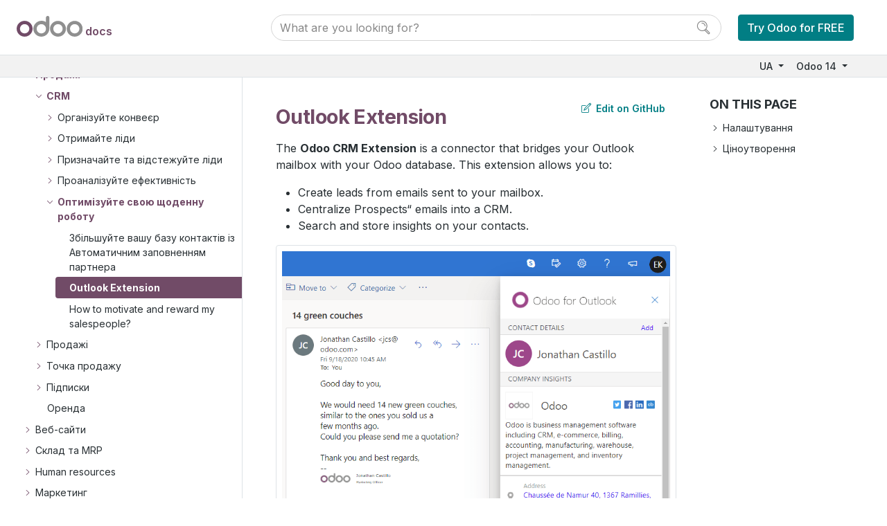

--- FILE ---
content_type: text/html
request_url: https://www.odoo.com/documentation/14.0/uk/applications/sales/crm/optimize/outlook_extension.html
body_size: 46025
content:

<!DOCTYPE html>

<html lang="UA">
  <head>
    <meta charset="utf-8" />
    <meta name="viewport" content="width=device-width, initial-scale=1.0" /><meta http-equiv="X-UA-Compatible" content="IE=edge"><meta name="viewport" content="width=device-width, initial-scale=1">
    <title>Outlook Extension &#8212; Odoo 14.0 documentation</title>
    
    <link rel="stylesheet" type="text/css" href="../../../../_static/pygments.css" />
    <link rel="stylesheet" type="text/css" href="../../../../_static/style.css" />
    
    <script data-url_root="../../../../" id="documentation_options" src="../../../../_static/documentation_options.js"></script>
    <script src="../../../../_static/jquery.js"></script>
    <script src="../../../../_static/underscore.js"></script>
    <script src="../../../../_static/doctools.js"></script>
    <script src="../../../../_static/js/utils.js"></script>
    <script src="../../../../_static/js/layout.js"></script>
    <script src="../../../../_static/js/menu.js"></script>
    <script src="../../../../_static/js/page_toc.js"></script>
    <script src="../../../../_static/js/switchers.js"></script> <script defer="defer" src="https://internal-analytics.odoo.com/js/plausible.js" data-domain="odoo.com"></script><script src="https://cdn.jsdelivr.net/npm/bootstrap@5.0.0-beta2/dist/js/bootstrap.bundle.min.js"
        integrity="sha384-b5kHyXgcpbZJO/tY9Ul7kGkf1S0CWuKcCD38l8YkeH8z8QjE0GmW1gYU5S9FOnJ0"
        crossorigin="anonymous"></script>
    <link rel="shortcut icon" href="../../../../_static/favicon.ico"/>
        <link rel="alternate" hreflang="x-default" href="https://www.odoo.com/documentation/14.0/applications/sales/crm/optimize/outlook_extension.html" />
        <link rel="alternate" hreflang="es" href="https://www.odoo.com/documentation/14.0/es/applications/sales/crm/optimize/outlook_extension.html" />
        <link rel="alternate" hreflang="fr" href="https://www.odoo.com/documentation/14.0/fr/applications/sales/crm/optimize/outlook_extension.html" />
        <link rel="alternate" hreflang="nl" href="https://www.odoo.com/documentation/14.0/nl/applications/sales/crm/optimize/outlook_extension.html" />
        <link rel="alternate" hreflang="ro" href="https://www.odoo.com/documentation/14.0/ro/applications/sales/crm/optimize/outlook_extension.html" />
        <link rel="alternate" hreflang="zh" href="https://www.odoo.com/documentation/14.0/zh_CN/applications/sales/crm/optimize/outlook_extension.html" />
    <link rel="canonical" href="https://www.odoo.com/documentation/17.0/applications/sales/crm/optimize/outlook_extension.html" />
    
    <link rel="index" title="Індекс" href="../../../../genindex.html" />
    <link rel="search" title="Пошук" href="../../../../search.html" />
    <link rel="next" title="How to motivate and reward my salespeople?" href="gamification.html" />
    <link rel="prev" title="Збільшуйте вашу базу контактів із Автоматичним заповненням партнера" href="partner_autocomplete.html" /> 
  </head><body>
    <noscript>
        <nav class="o_side_nav border-end">


<ul class="current">
<li class="toctree-l1 current o_menu_applications"><a class="reference internal" href="../../../../applications.html">User Docs</a><ul class="current">
<li class="toctree-l2 o_menu_applications_finance"><a class="reference internal" href="#">Фінанси</a><ul>
<li class="toctree-l3 o_menu_applications_finance_accounting"><a class="reference internal" href="../../../finance/accounting.html">Accounting and Invoicing</a><ul>
<li class="toctree-l4 o_menu_applications_finance_accounting_getting_started"><a class="reference internal" href="#">Getting started</a><ul>
<li class="toctree-l5 o_menu_applications_finance_accounting_getting_started_main_concept"><a class="reference internal" href="../../../finance/accounting/getting_started/main_concept.html">Main accounting concepts</a></li>
<li class="toctree-l5 o_menu_applications_finance_accounting_getting_started_cheat_sheet"><a class="reference internal" href="../../../finance/accounting/getting_started/cheat_sheet.html">Accounting cheat sheet</a></li>
<li class="toctree-l5 o_menu_applications_finance_accounting_getting_started_initial_configuration"><a class="reference internal" href="#">Initial configuration</a><ul>
<li class="toctree-l6 o_menu_applications_finance_accounting_getting_started_initial_configuration_setup"><a class="reference internal" href="../../../finance/accounting/getting_started/initial_configuration/setup.html">Initial setup of Odoo Accounting and Odoo Invoicing</a></li>
<li class="toctree-l6 o_menu_applications_finance_accounting_getting_started_initial_configuration_chart_of_accounts"><a class="reference internal" href="../../../finance/accounting/getting_started/initial_configuration/chart_of_accounts.html">План рахунків</a></li>
</ul>
</li>
<li class="toctree-l5 o_menu_applications_finance_accounting_getting_started_process_overview"><a class="reference internal" href="#">Огляд процесу</a><ul>
<li class="toctree-l6 o_menu_applications_finance_accounting_getting_started_process_overview_customer_invoice"><a class="reference internal" href="../../../finance/accounting/getting_started/process_overview/customer_invoice.html">Від рахунку-фактури клієнта до збору платежів</a></li>
<li class="toctree-l6 o_menu_applications_finance_accounting_getting_started_process_overview_supplier_bill"><a class="reference internal" href="../../../finance/accounting/getting_started/process_overview/supplier_bill.html">Від рахунка постачальника до оплати</a></li>
</ul>
</li>
</ul>
</li>
<li class="toctree-l4 o_menu_applications_finance_accounting_receivables"><a class="reference internal" href="#">Account receivables</a><ul>
<li class="toctree-l5 o_menu_applications_finance_accounting_receivables_customer_invoices"><a class="reference internal" href="#">Customer invoices</a><ul>
<li class="toctree-l6 o_menu_applications_finance_accounting_receivables_customer_invoices_overview"><a class="reference internal" href="../../../finance/accounting/receivables/customer_invoices/overview.html">Invoicing processes</a></li>
<li class="toctree-l6 o_menu_applications_finance_accounting_receivables_customer_invoices_cash_discounts"><a class="reference internal" href="../../../finance/accounting/receivables/customer_invoices/cash_discounts.html">Грошові знижки</a></li>
<li class="toctree-l6 o_menu_applications_finance_accounting_receivables_customer_invoices_cash_rounding"><a class="reference internal" href="../../../finance/accounting/receivables/customer_invoices/cash_rounding.html">Округлення готівки</a></li>
<li class="toctree-l6 o_menu_applications_finance_accounting_receivables_customer_invoices_payment_terms"><a class="reference internal" href="../../../finance/accounting/receivables/customer_invoices/payment_terms.html">Payment terms and installment plans</a></li>
<li class="toctree-l6 o_menu_applications_finance_accounting_receivables_customer_invoices_deferred_revenues"><a class="reference internal" href="../../../finance/accounting/receivables/customer_invoices/deferred_revenues.html">Deferred revenues</a></li>
<li class="toctree-l6 o_menu_applications_finance_accounting_receivables_customer_invoices_credit_notes"><a class="reference internal" href="../../../finance/accounting/receivables/customer_invoices/credit_notes.html">Credit notes and refunds</a></li>
<li class="toctree-l6 o_menu_applications_finance_accounting_receivables_customer_invoices_epc_qr_code"><a class="reference internal" href="../../../finance/accounting/receivables/customer_invoices/epc_qr_code.html">EPC QR codes</a></li>
<li class="toctree-l6 o_menu_applications_finance_accounting_receivables_customer_invoices_snailmail"><a class="reference internal" href="../../../finance/accounting/receivables/customer_invoices/snailmail.html">Snailmail</a></li>
<li class="toctree-l6 o_menu_applications_finance_accounting_receivables_customer_invoices_electronic_invoicing"><a class="reference internal" href="../../../finance/accounting/receivables/customer_invoices/electronic_invoicing.html">Electronic invoicing (<abbr title="electronic data interchange">EDI</abbr>)</a></li>
</ul>
</li>
<li class="toctree-l5 o_menu_applications_finance_accounting_receivables_customer_payments"><a class="reference internal" href="#">Customer payments</a><ul>
<li class="toctree-l6 o_menu_applications_finance_accounting_receivables_customer_payments_recording"><a class="reference internal" href="../../../finance/accounting/receivables/customer_payments/recording.html">Different ways to record a payment</a></li>
<li class="toctree-l6 o_menu_applications_finance_accounting_receivables_customer_payments_online_payment"><a class="reference internal" href="../../../finance/accounting/receivables/customer_payments/online_payment.html">Invoice online payment</a></li>
<li class="toctree-l6 o_menu_applications_finance_accounting_receivables_customer_payments_check"><a class="reference internal" href="../../../finance/accounting/receivables/customer_payments/check.html">Register customer payments by checks</a></li>
<li class="toctree-l6 o_menu_applications_finance_accounting_receivables_customer_payments_batch"><a class="reference internal" href="../../../finance/accounting/receivables/customer_payments/batch.html">Batch payments: Batch deposits (checks, cash etc.)</a></li>
<li class="toctree-l6 o_menu_applications_finance_accounting_receivables_customer_payments_batch_sdd"><a class="reference internal" href="../../../finance/accounting/receivables/customer_payments/batch_sdd.html">Batch payments: SEPA Direct Debit (SDD)</a></li>
<li class="toctree-l6 o_menu_applications_finance_accounting_receivables_customer_payments_followup"><a class="reference internal" href="../../../finance/accounting/receivables/customer_payments/followup.html">Follow-up on invoices</a></li>
</ul>
</li>
</ul>
</li>
<li class="toctree-l4 o_menu_applications_finance_accounting_payables"><a class="reference internal" href="#">Account payables</a><ul>
<li class="toctree-l5 o_menu_applications_finance_accounting_payables_supplier_bills"><a class="reference internal" href="#">Vendor bills</a><ul>
<li class="toctree-l6 o_menu_applications_finance_accounting_payables_supplier_bills_purchase_receipts"><a class="reference internal" href="../../../finance/accounting/payables/supplier_bills/purchase_receipts.html">Purchase receipts</a></li>
<li class="toctree-l6 o_menu_applications_finance_accounting_payables_supplier_bills_deferred_expenses"><a class="reference internal" href="../../../finance/accounting/payables/supplier_bills/deferred_expenses.html">Deferred expenses and prepayments</a></li>
<li class="toctree-l6 o_menu_applications_finance_accounting_payables_supplier_bills_assets"><a class="reference internal" href="../../../finance/accounting/payables/supplier_bills/assets.html">Non-current assets and fixed assets</a></li>
<li class="toctree-l6 o_menu_applications_finance_accounting_payables_supplier_bills_ocr"><a class="reference internal" href="../../../finance/accounting/payables/supplier_bills/ocr.html">Digitize vendor bills with optical character recognition (OCR)</a></li>
</ul>
</li>
<li class="toctree-l5 o_menu_applications_finance_accounting_payables_pay"><a class="reference internal" href="#">Vendor payments</a><ul>
<li class="toctree-l6 o_menu_applications_finance_accounting_payables_pay_sepa"><a class="reference internal" href="../../../finance/accounting/payables/pay/sepa.html">Оплачуйте із SEPA</a></li>
<li class="toctree-l6 o_menu_applications_finance_accounting_payables_pay_check"><a class="reference internal" href="../../../finance/accounting/payables/pay/check.html">Pay by checks</a></li>
<li class="toctree-l6 o_menu_applications_finance_accounting_payables_pay_multiple"><a class="reference internal" href="../../../finance/accounting/payables/pay/multiple.html">Pay several bills at once</a></li>
</ul>
</li>
<li class="toctree-l5 o_menu_applications_finance_accounting_payables_misc"><a class="reference internal" href="#">Інші</a><ul>
<li class="toctree-l6 o_menu_applications_finance_accounting_payables_misc_forecast"><a class="reference internal" href="../../../finance/accounting/payables/misc/forecast.html">Forecast future bills to pay</a></li>
</ul>
</li>
</ul>
</li>
<li class="toctree-l4 o_menu_applications_finance_accounting_bank"><a class="reference internal" href="#">Bank and cash</a><ul>
<li class="toctree-l5 o_menu_applications_finance_accounting_bank_setup"><a class="reference internal" href="#">Встановлення</a><ul>
<li class="toctree-l6 o_menu_applications_finance_accounting_bank_setup_bank_accounts"><a class="reference internal" href="../../../finance/accounting/bank/setup/bank_accounts.html">Bank accounts</a></li>
<li class="toctree-l6 o_menu_applications_finance_accounting_bank_setup_foreign_currency"><a class="reference internal" href="../../../finance/accounting/bank/setup/foreign_currency.html">Manage a bank account in a foreign currency</a></li>
<li class="toctree-l6 o_menu_applications_finance_accounting_bank_setup_manage_cash_register"><a class="reference internal" href="../../../finance/accounting/bank/setup/manage_cash_register.html">Manage a cash register</a></li>
</ul>
</li>
<li class="toctree-l5 o_menu_applications_finance_accounting_bank_bank_synchronization"><a class="reference internal" href="../../../finance/accounting/bank/bank_synchronization.html">Bank synchronization</a><ul>
<li class="toctree-l6 o_menu_applications_finance_accounting_bank_bank_synchronization_saltedge"><a class="reference internal" href="../../../finance/accounting/bank/bank_synchronization/saltedge.html">Salt Edge</a></li>
<li class="toctree-l6 o_menu_applications_finance_accounting_bank_bank_synchronization_ponto"><a class="reference internal" href="../../../finance/accounting/bank/bank_synchronization/ponto.html">Ponto</a></li>
<li class="toctree-l6 o_menu_applications_finance_accounting_bank_bank_synchronization_enablebanking"><a class="reference internal" href="../../../finance/accounting/bank/bank_synchronization/enablebanking.html">Enable Banking</a></li>
</ul>
</li>
<li class="toctree-l5 o_menu_applications_finance_accounting_bank_bank_statements"><a class="reference internal" href="../../../finance/accounting/bank/bank_statements.html">Банківські виписки</a></li>
<li class="toctree-l5 o_menu_applications_finance_accounting_bank_reconciliation"><a class="reference internal" href="#">Bank reconciliation</a><ul>
<li class="toctree-l6 o_menu_applications_finance_accounting_bank_reconciliation_cash_transactions"><a class="reference internal" href="../../../finance/accounting/bank/reconciliation/cash_transactions.html">Cash reconciliation</a></li>
<li class="toctree-l6 o_menu_applications_finance_accounting_bank_reconciliation_use_cases"><a class="reference internal" href="../../../finance/accounting/bank/reconciliation/use_cases.html">Bank reconciliation process - use cases</a></li>
<li class="toctree-l6 o_menu_applications_finance_accounting_bank_reconciliation_reconciliation_models"><a class="reference internal" href="../../../finance/accounting/bank/reconciliation/reconciliation_models.html">Reconciliation models</a></li>
</ul>
</li>
<li class="toctree-l5 o_menu_applications_finance_accounting_bank_interbank"><a class="reference internal" href="../../../finance/accounting/bank/interbank.html">Do a bank wire transfer from one bank to another</a></li>
</ul>
</li>
<li class="toctree-l4 o_menu_applications_finance_accounting_taxation"><a class="reference internal" href="#">Taxation</a><ul>
<li class="toctree-l5 o_menu_applications_finance_accounting_taxation_taxes"><a class="reference internal" href="#">Податки</a><ul>
<li class="toctree-l6 o_menu_applications_finance_accounting_taxation_taxes_taxes"><a class="reference internal" href="../../../finance/accounting/taxation/taxes/taxes.html">Податки</a></li>
<li class="toctree-l6 o_menu_applications_finance_accounting_taxation_taxes_default_taxes"><a class="reference internal" href="../../../finance/accounting/taxation/taxes/default_taxes.html">Default taxes</a></li>
<li class="toctree-l6 o_menu_applications_finance_accounting_taxation_taxes_fiscal_positions"><a class="reference internal" href="../../../finance/accounting/taxation/taxes/fiscal_positions.html">Fiscal positions (tax and account mapping)</a></li>
<li class="toctree-l6 o_menu_applications_finance_accounting_taxation_taxes_eu_distance_selling"><a class="reference internal" href="../../../finance/accounting/taxation/taxes/eu_distance_selling.html">EU intra-community distance selling</a></li>
<li class="toctree-l6 o_menu_applications_finance_accounting_taxation_taxes_avatax"><a class="reference internal" href="../../../finance/accounting/taxation/taxes/avatax.html">Avatax integration</a></li>
<li class="toctree-l6 o_menu_applications_finance_accounting_taxation_taxes_taxcloud"><a class="reference internal" href="../../../finance/accounting/taxation/taxes/taxcloud.html">TaxCloud integration</a></li>
<li class="toctree-l6 o_menu_applications_finance_accounting_taxation_taxes_retention"><a class="reference internal" href="../../../finance/accounting/taxation/taxes/retention.html">Manage withholding taxes</a></li>
<li class="toctree-l6 o_menu_applications_finance_accounting_taxation_taxes_B2B_B2C"><a class="reference internal" href="../../../finance/accounting/taxation/taxes/B2B_B2C.html">Manage prices for B2B (tax excluded) and B2C (tax included)</a></li>
<li class="toctree-l6 o_menu_applications_finance_accounting_taxation_taxes_cash_basis_taxes"><a class="reference internal" href="../../../finance/accounting/taxation/taxes/cash_basis_taxes.html">Manage cash basis taxes</a></li>
<li class="toctree-l6 o_menu_applications_finance_accounting_taxation_taxes_vat_validation"><a class="reference internal" href="../../../finance/accounting/taxation/taxes/vat_validation.html">VIES VAT numbers validation</a></li>
</ul>
</li>
<li class="toctree-l5 o_menu_applications_finance_accounting_taxation_fiscal_year"><a class="reference internal" href="#">Fiscal year</a><ul>
<li class="toctree-l6 o_menu_applications_finance_accounting_taxation_fiscal_year_fiscal_year"><a class="reference internal" href="../../../finance/accounting/taxation/fiscal_year/fiscal_year.html">Управління звітним періодом</a></li>
<li class="toctree-l6 o_menu_applications_finance_accounting_taxation_fiscal_year_close_fiscal_year"><a class="reference internal" href="../../../finance/accounting/taxation/fiscal_year/close_fiscal_year.html">Do a year end in Odoo (close a fiscal year)</a></li>
</ul>
</li>
</ul>
</li>
<li class="toctree-l4 o_menu_applications_finance_accounting_reporting"><a class="reference internal" href="#">Звітність</a><ul>
<li class="toctree-l5 o_menu_applications_finance_accounting_reporting_overview"><a class="reference internal" href="#">Загальний огляд</a><ul>
<li class="toctree-l6 o_menu_applications_finance_accounting_reporting_overview_main_reports"><a class="reference internal" href="../../../finance/accounting/reporting/overview/main_reports.html">Main reports available</a></li>
<li class="toctree-l6 o_menu_applications_finance_accounting_reporting_overview_customize"><a class="reference internal" href="../../../finance/accounting/reporting/overview/customize.html">Create a customized reports with your own formulas</a></li>
<li class="toctree-l6 o_menu_applications_finance_accounting_reporting_overview_data_inalterability"><a class="reference internal" href="../../../finance/accounting/reporting/overview/data_inalterability.html">Data inalterability check report</a></li>
</ul>
</li>
<li class="toctree-l5 o_menu_applications_finance_accounting_reporting_declarations"><a class="reference internal" href="#">Declarations</a><ul>
<li class="toctree-l6 o_menu_applications_finance_accounting_reporting_declarations_tax_returns"><a class="reference internal" href="../../../finance/accounting/reporting/declarations/tax_returns.html">Tax return (VAT declaration)</a></li>
<li class="toctree-l6 o_menu_applications_finance_accounting_reporting_declarations_intrastat"><a class="reference internal" href="../../../finance/accounting/reporting/declarations/intrastat.html">Intrastat</a></li>
</ul>
</li>
</ul>
</li>
<li class="toctree-l4 o_menu_applications_finance_accounting_others"><a class="reference internal" href="#">Інші</a><ul>
<li class="toctree-l5 o_menu_applications_finance_accounting_others_analytic"><a class="reference internal" href="#">Аналітика</a><ul>
<li class="toctree-l6 o_menu_applications_finance_accounting_others_analytic_usage"><a class="reference internal" href="../../../finance/accounting/others/analytic/usage.html">Використання аналітичного рахунку у різних випадках</a></li>
<li class="toctree-l6 o_menu_applications_finance_accounting_others_analytic_timesheets"><a class="reference internal" href="../../../finance/accounting/others/analytic/timesheets.html">Track costs of human resources with timesheets</a></li>
<li class="toctree-l6 o_menu_applications_finance_accounting_others_analytic_purchases_expenses"><a class="reference internal" href="../../../finance/accounting/others/analytic/purchases_expenses.html">Track costs of purchases, expenses, subcontracting</a></li>
</ul>
</li>
<li class="toctree-l5 o_menu_applications_finance_accounting_others_adviser"><a class="reference internal" href="#">Консультант</a><ul>
<li class="toctree-l6 o_menu_applications_finance_accounting_others_adviser_budget"><a class="reference internal" href="../../../finance/accounting/others/adviser/budget.html">Financial budget</a></li>
</ul>
</li>
<li class="toctree-l5 o_menu_applications_finance_accounting_others_multicurrencies"><a class="reference internal" href="#">Мультивалютність</a><ul>
<li class="toctree-l6 o_menu_applications_finance_accounting_others_multicurrencies_how_it_works"><a class="reference internal" href="../../../finance/accounting/others/multicurrencies/how_it_works.html">Odoo’s multi-currency system</a></li>
<li class="toctree-l6 o_menu_applications_finance_accounting_others_multicurrencies_invoices_payments"><a class="reference internal" href="../../../finance/accounting/others/multicurrencies/invoices_payments.html">Manage invoices and payment in multiple currencies</a></li>
<li class="toctree-l6 o_menu_applications_finance_accounting_others_multicurrencies_exchange"><a class="reference internal" href="../../../finance/accounting/others/multicurrencies/exchange.html">Облік курсових різниць під час оплати</a></li>
</ul>
</li>
<li class="toctree-l5 o_menu_applications_finance_accounting_others_inventory"><a class="reference internal" href="#">Склад</a><ul>
<li class="toctree-l6 o_menu_applications_finance_accounting_others_inventory_avg_price_valuation"><a class="reference internal" href="../../../finance/accounting/others/inventory/avg_price_valuation.html">Average price on returned goods</a></li>
<li class="toctree-l6 o_menu_applications_inventory_and_mrp_inventory_management_reporting_inventory_valuation_config"><a class="reference internal" href="../../../inventory_and_mrp/inventory/management/reporting/inventory_valuation_config.html">Inventory valuation configuration</a></li>
</ul>
</li>
</ul>
</li>
</ul>
</li>
<li class="toctree-l3 o_menu_applications_finance_expenses"><a class="reference internal" href="../../../finance/expenses.html">Витрати</a></li>
<li class="toctree-l3 o_menu_applications_finance_documents"><a class="reference internal" href="../../../finance/documents.html">Документи</a></li>
<li class="toctree-l3 o_menu_applications_finance_sign"><a class="reference internal" href="../../../finance/sign.html">Підписати</a></li>
<li class="toctree-l3 o_menu_applications_finance_payment_acquirers"><a class="reference internal" href="../../../finance/payment_acquirers.html">Payment Acquirers (Credit Cards, Online Payment)</a><ul>
<li class="toctree-l4 o_menu_applications_finance_payment_acquirers_wire_transfer"><a class="reference internal" href="../../../finance/payment_acquirers/wire_transfer.html">Wire transfers</a></li>
<li class="toctree-l4 o_menu_applications_finance_payment_acquirers_adyen"><a class="reference internal" href="../../../finance/payment_acquirers/adyen.html">Adyen</a><ul>
<li class="toctree-l5 o_menu_applications_finance_payment_acquirers_adyen_install_pay_by_link_patch"><a class="reference internal" href="../../../finance/payment_acquirers/adyen/install_pay_by_link_patch.html">Install the Adyen Pay by Link Patch</a></li>
</ul>
</li>
<li class="toctree-l4 o_menu_applications_finance_payment_acquirers_authorize"><a class="reference internal" href="../../../finance/payment_acquirers/authorize.html">Authorize.Net</a></li>
<li class="toctree-l4 o_menu_applications_finance_payment_acquirers_paypal"><a class="reference internal" href="../../../finance/payment_acquirers/paypal.html">Налаштуйте ваш обліковий запис Paypal</a></li>
<li class="toctree-l4 o_menu_applications_finance_payment_acquirers_stripe"><a class="reference internal" href="../../../finance/payment_acquirers/stripe.html">Stripe</a></li>
</ul>
</li>
<li class="toctree-l3 o_menu_applications_finance_fiscal_localizations"><a class="reference internal" href="../../../finance/fiscal_localizations.html">Fiscal localizations</a><ul>
<li class="toctree-l4 o_menu_applications_finance_fiscal_localizations_argentina"><a class="reference internal" href="../../../finance/fiscal_localizations/argentina.html">Аргентина</a></li>
<li class="toctree-l4 o_menu_applications_finance_fiscal_localizations_australia"><a class="reference internal" href="../../../finance/fiscal_localizations/australia.html">Австралія</a></li>
<li class="toctree-l4 o_menu_applications_finance_fiscal_localizations_belgium"><a class="reference internal" href="../../../finance/fiscal_localizations/belgium.html">Бельгія</a></li>
<li class="toctree-l4 o_menu_applications_finance_fiscal_localizations_chile"><a class="reference internal" href="../../../finance/fiscal_localizations/chile.html">Чилі</a></li>
<li class="toctree-l4 o_menu_applications_finance_fiscal_localizations_colombia"><a class="reference internal" href="../../../finance/fiscal_localizations/colombia.html">Колумбія</a></li>
<li class="toctree-l4 o_menu_applications_finance_fiscal_localizations_france"><a class="reference internal" href="../../../finance/fiscal_localizations/france.html">Франція</a></li>
<li class="toctree-l4 o_menu_applications_finance_fiscal_localizations_germany"><a class="reference internal" href="../../../finance/fiscal_localizations/germany.html">Німеччина</a></li>
<li class="toctree-l4 o_menu_applications_finance_fiscal_localizations_indonesia"><a class="reference internal" href="../../../finance/fiscal_localizations/indonesia.html">Індонезія</a></li>
<li class="toctree-l4 o_menu_applications_finance_fiscal_localizations_italy"><a class="reference internal" href="../../../finance/fiscal_localizations/italy.html">Італія</a></li>
<li class="toctree-l4 o_menu_applications_finance_fiscal_localizations_luxembourg"><a class="reference internal" href="../../../finance/fiscal_localizations/luxembourg.html">Люксембург</a></li>
<li class="toctree-l4 o_menu_applications_finance_fiscal_localizations_mexico"><a class="reference internal" href="../../../finance/fiscal_localizations/mexico.html">Мексика</a></li>
<li class="toctree-l4 o_menu_applications_finance_fiscal_localizations_netherlands"><a class="reference internal" href="../../../finance/fiscal_localizations/netherlands.html">Нідерланди</a></li>
<li class="toctree-l4 o_menu_applications_finance_fiscal_localizations_peru"><a class="reference internal" href="../../../finance/fiscal_localizations/peru.html">Перу</a></li>
<li class="toctree-l4 o_menu_applications_finance_fiscal_localizations_spain"><a class="reference internal" href="../../../finance/fiscal_localizations/spain.html">Іспанія</a></li>
<li class="toctree-l4 o_menu_applications_finance_fiscal_localizations_switzerland"><a class="reference internal" href="../../../finance/fiscal_localizations/switzerland.html">Швейцарія</a></li>
<li class="toctree-l4 o_menu_applications_finance_fiscal_localizations_united_kingdom"><a class="reference internal" href="../../../finance/fiscal_localizations/united_kingdom.html">Великобританія</a></li>
</ul>
</li>
</ul>
</li>
<li class="toctree-l2 current o_menu_applications_sales"><a class="reference internal" href="#">Продажі</a><ul class="current">
<li class="toctree-l3 current o_menu_applications_sales_crm"><a class="reference internal" href="../../crm.html">CRM</a><ul class="current">
<li class="toctree-l4 o_menu_applications_sales_crm_pipeline"><a class="reference internal" href="#">Організуйте конвеєр</a><ul>
<li class="toctree-l5 o_menu_applications_productivity_discuss_overview_plan_activities"><a class="reference internal" href="../../../productivity/discuss/overview/plan_activities.html">Get Organized by Planning Activities</a></li>
<li class="toctree-l5 o_menu_applications_sales_crm_pipeline_lost_opportunities"><a class="reference internal" href="../pipeline/lost_opportunities.html">Управління втраченими нагодами</a></li>
<li class="toctree-l5 o_menu_applications_sales_crm_pipeline_multi_sales_team"><a class="reference internal" href="../pipeline/multi_sales_team.html">Multiple sales teams</a></li>
</ul>
</li>
<li class="toctree-l4 o_menu_applications_sales_crm_acquire_leads"><a class="reference internal" href="#">Отримайте ліди</a><ul>
<li class="toctree-l5 o_menu_applications_sales_crm_acquire_leads_convert"><a class="reference internal" href="../acquire_leads/convert.html">Перетворення лідів у нагоди</a></li>
<li class="toctree-l5 o_menu_applications_sales_crm_acquire_leads_generate_leads"><a class="reference internal" href="../acquire_leads/generate_leads.html">Generate leads/opportunities</a></li>
<li class="toctree-l5 o_menu_applications_sales_crm_acquire_leads_send_quotes"><a class="reference internal" href="../acquire_leads/send_quotes.html">Надсилання комерційних пропозицій</a></li>
<li class="toctree-l5 o_menu_applications_sales_crm_acquire_leads_lead_mining"><a class="reference internal" href="../acquire_leads/lead_mining.html">Отримання лідів</a></li>
</ul>
</li>
<li class="toctree-l4 o_menu_applications_sales_crm_track_leads"><a class="reference internal" href="#">Призначайте та відстежуйте ліди</a><ul>
<li class="toctree-l5 o_menu_applications_sales_crm_track_leads_prospect_visits"><a class="reference internal" href="../track_leads/prospect_visits.html">Відстежуйте відвідування ваших потенційних клієнтів</a></li>
<li class="toctree-l5 o_menu_applications_sales_crm_track_leads_lead_scoring"><a class="reference internal" href="../track_leads/lead_scoring.html">Призначення лідів на основі оцінювання</a></li>
</ul>
</li>
<li class="toctree-l4 o_menu_applications_sales_crm_performance"><a class="reference internal" href="#">Проаналізуйте ефективність</a><ul>
<li class="toctree-l5 o_menu_applications_sales_crm_performance_win_loss"><a class="reference internal" href="../performance/win_loss.html">Перевірте ваш коефіцієнт Впіймано/Втрачено</a></li>
<li class="toctree-l5 o_menu_applications_sales_crm_performance_google_spreadsheets"><a class="reference internal" href="../performance/google_spreadsheets.html">How to use Google Spreadsheet in Addition to my Data?</a></li>
</ul>
</li>
<li class="toctree-l4 current o_menu_applications_sales_crm_optimize"><a class="reference internal" href="#">Оптимізуйте свою щоденну роботу</a><ul class="current">
<li class="toctree-l5 o_menu_applications_sales_crm_optimize_partner_autocomplete"><a class="reference internal" href="partner_autocomplete.html">Збільшуйте вашу базу контактів із Автоматичним заповненням партнера</a></li>
<li class="toctree-l5 current o_menu_applications_sales_crm_optimize_"><a class="current reference internal" href="#">Outlook Extension</a></li>
<li class="toctree-l5 o_menu_applications_sales_crm_optimize_gamification"><a class="reference internal" href="gamification.html">How to motivate and reward my salespeople?</a></li>
</ul>
</li>
</ul>
</li>
<li class="toctree-l3 o_menu_applications_sales_sales"><a class="reference internal" href="../../sales.html">Продажі</a><ul>
<li class="toctree-l4 o_menu_applications_sales_sales_send_quotations"><a class="reference internal" href="#">Надішліть комерційні пропозиції</a><ul>
<li class="toctree-l5 o_menu_applications_sales_sales_send_quotations_quote_template"><a class="reference internal" href="../../sales/send_quotations/quote_template.html">Шаблони пропозиції</a></li>
<li class="toctree-l5 o_menu_applications_sales_sales_send_quotations_optional_products"><a class="reference internal" href="../../sales/send_quotations/optional_products.html">Optional products</a></li>
<li class="toctree-l5 o_menu_applications_sales_sales_send_quotations_get_signature_to_validate"><a class="reference internal" href="../../sales/send_quotations/get_signature_to_validate.html">Online signatures for order confirmations</a></li>
<li class="toctree-l5 o_menu_applications_sales_sales_send_quotations_get_paid_to_validate"><a class="reference internal" href="../../sales/send_quotations/get_paid_to_validate.html">Отримайте плату, щоб підтвердити замовлення</a></li>
<li class="toctree-l5 o_menu_applications_sales_sales_send_quotations_deadline"><a class="reference internal" href="../../sales/send_quotations/deadline.html">Quotation deadlines</a></li>
<li class="toctree-l5 o_menu_applications_sales_sales_send_quotations_different_addresses"><a class="reference internal" href="../../sales/send_quotations/different_addresses.html">Deliveries and invoices to different addresses</a></li>
<li class="toctree-l5 o_menu_applications_sales_sales_send_quotations_terms_and_conditions"><a class="reference internal" href="../../sales/send_quotations/terms_and_conditions.html">Терміни та умови</a></li>
<li class="toctree-l5 o_menu_applications_sales_sales_send_quotations_orders_and_variants"><a class="reference internal" href="../../sales/send_quotations/orders_and_variants.html">Use product variants on quotations and sales orders</a></li>
</ul>
</li>
<li class="toctree-l4 o_menu_applications_sales_sales_invoicing"><a class="reference internal" href="#">Метод виставлення рахунку</a><ul>
<li class="toctree-l5 o_menu_applications_sales_sales_invoicing_invoicing_policy"><a class="reference internal" href="../../sales/invoicing/invoicing_policy.html">Виставлення рахунку на основі замовленої або доставленої кількості</a></li>
<li class="toctree-l5 o_menu_applications_sales_sales_invoicing_down_payment"><a class="reference internal" href="../../sales/invoicing/down_payment.html">Down payments</a></li>
<li class="toctree-l5 o_menu_applications_sales_sales_invoicing_proforma"><a class="reference internal" href="../../sales/invoicing/proforma.html">Pro-forma invoices</a></li>
<li class="toctree-l5 o_menu_applications_sales_sales_invoicing_time_materials"><a class="reference internal" href="../../sales/invoicing/time_materials.html">Виставлення рахунку на основі часу та матеріалів</a></li>
<li class="toctree-l5 o_menu_applications_sales_sales_invoicing_milestone"><a class="reference internal" href="../../sales/invoicing/milestone.html">Виставлення рахунків за етапами проекту</a></li>
<li class="toctree-l5 o_menu_applications_sales_sales_invoicing_expense"><a class="reference internal" href="../../sales/invoicing/expense.html">Включення витрат у рахунки клієнтів</a></li>
<li class="toctree-l5 o_menu_applications_sales_sales_invoicing_subscriptions"><a class="reference internal" href="../../sales/invoicing/subscriptions.html">Продаж підписок</a></li>
</ul>
</li>
<li class="toctree-l4 o_menu_applications_sales_sales_products_prices"><a class="reference internal" href="#">Товари та ціни</a><ul>
<li class="toctree-l5 o_menu_applications_sales_sales_products_prices_products"><a class="reference internal" href="#">Керуйте вашими товарами</a><ul>
<li class="toctree-l6 o_menu_applications_sales_sales_products_prices_products_import"><a class="reference internal" href="../../sales/products_prices/products/import.html">How to import Products with Categories and Variants</a></li>
<li class="toctree-l6 o_menu_applications_sales_sales_products_prices_products_variants"><a class="reference internal" href="../../sales/products_prices/products/variants.html">Product variants</a></li>
</ul>
</li>
<li class="toctree-l5 o_menu_applications_sales_sales_products_prices_taxes"><a class="reference internal" href="#">Встановіть податки</a><ul>
<li class="toctree-l6 o_menu_applications_finance_accounting_taxation_taxes_default_taxes"><a class="reference internal" href="../../../finance/accounting/taxation/taxes/default_taxes.html">Default taxes</a></li>
<li class="toctree-l6 o_menu_applications_finance_accounting_taxation_taxes_fiscal_positions"><a class="reference internal" href="../../../finance/accounting/taxation/taxes/fiscal_positions.html">Fiscal positions (tax and account mapping)</a></li>
<li class="toctree-l6 o_menu_applications_finance_accounting_taxation_taxes_taxes"><a class="reference internal" href="../../../finance/accounting/taxation/taxes/taxes.html">Податки</a></li>
<li class="toctree-l6 o_menu_applications_finance_accounting_taxation_taxes_taxcloud"><a class="reference internal" href="../../../finance/accounting/taxation/taxes/taxcloud.html">TaxCloud integration</a></li>
<li class="toctree-l6 o_menu_applications_finance_accounting_taxation_taxes_B2B_B2C"><a class="reference internal" href="../../../finance/accounting/taxation/taxes/B2B_B2C.html">Manage prices for B2B (tax excluded) and B2C (tax included)</a></li>
</ul>
</li>
<li class="toctree-l5 o_menu_applications_sales_sales_products_prices_prices"><a class="reference internal" href="#">Управляйте вашими цінами</a><ul>
<li class="toctree-l6 o_menu_applications_sales_sales_products_prices_prices_pricing"><a class="reference internal" href="../../sales/products_prices/prices/pricing.html">Як адаптувати ціни до ваших клієнтів і застосовувати знижки</a></li>
<li class="toctree-l6 o_menu_applications_sales_sales_products_prices_prices_currencies"><a class="reference internal" href="../../sales/products_prices/prices/currencies.html">Як продавати в іноземній валюті</a></li>
</ul>
</li>
<li class="toctree-l5 o_menu_applications_sales_sales_products_prices_returns"><a class="reference internal" href="../../sales/products_prices/returns.html">Process returns and refunds</a></li>
</ul>
</li>
<li class="toctree-l4 o_menu_applications_sales_sales_amazon_connector"><a class="reference internal" href="#">Конектор Amazon</a><ul>
<li class="toctree-l5 o_menu_applications_sales_sales_amazon_connector_features"><a class="reference internal" href="../../sales/amazon_connector/features.html">Amazon Connector Features</a></li>
<li class="toctree-l5 o_menu_applications_sales_sales_amazon_connector_setup"><a class="reference internal" href="../../sales/amazon_connector/setup.html">Configure Amazon Connector in Odoo</a></li>
<li class="toctree-l5 o_menu_applications_sales_sales_amazon_connector_manage"><a class="reference internal" href="../../sales/amazon_connector/manage.html">Manage Amazon orders in Odoo</a></li>
<li class="toctree-l5 o_menu_applications_sales_sales_amazon_connector_update"><a class="reference internal" href="../../sales/amazon_connector/update.html">Install the Amazon Selling Partner API Update</a></li>
</ul>
</li>
<li class="toctree-l4 o_menu_applications_sales_sales_ebay_connector"><a class="reference internal" href="#">конектор eBay</a><ul>
<li class="toctree-l5 o_menu_applications_sales_sales_ebay_connector_setup"><a class="reference internal" href="../../sales/ebay_connector/setup.html">Як налаштувати eBay в Odoo?</a></li>
<li class="toctree-l5 o_menu_applications_sales_sales_ebay_connector_manage"><a class="reference internal" href="../../sales/ebay_connector/manage.html">Як впорядкувати товари?</a></li>
</ul>
</li>
</ul>
</li>
<li class="toctree-l3 o_menu_applications_sales_point_of_sale"><a class="reference internal" href="../../point_of_sale.html">Точка продажу</a><ul>
<li class="toctree-l4 o_menu_applications_sales_point_of_sale_employee_login"><a class="reference internal" href="../../point_of_sale/employee_login.html">Log in with employee</a></li>
<li class="toctree-l4 o_menu_applications_sales_point_of_sale_receipts_invoices"><a class="reference internal" href="../../point_of_sale/receipts_invoices.html">Receipts and invoices</a></li>
<li class="toctree-l4 o_menu_applications_sales_point_of_sale_configuration"><a class="reference internal" href="../../point_of_sale/configuration.html">Налаштування</a><ul>
<li class="toctree-l5 o_menu_applications_sales_point_of_sale_configuration_https"><a class="reference internal" href="../../point_of_sale/configuration/https.html">Secure connection (HTTPS)</a></li>
<li class="toctree-l5 o_menu_applications_sales_point_of_sale_configuration_epos_ssc"><a class="reference internal" href="../../point_of_sale/configuration/epos_ssc.html">Self-signed certificate for ePOS printers</a></li>
</ul>
</li>
<li class="toctree-l4 o_menu_applications_sales_point_of_sale_shop"><a class="reference internal" href="#">Shop features</a><ul>
<li class="toctree-l5 o_menu_applications_sales_point_of_sale_shop_cash_control"><a class="reference internal" href="../../point_of_sale/shop/cash_control.html">Cash control</a></li>
<li class="toctree-l5 o_menu_applications_sales_point_of_sale_shop_barcode"><a class="reference internal" href="../../point_of_sale/shop/barcode.html">Штрих-коди</a></li>
</ul>
</li>
<li class="toctree-l4 o_menu_applications_sales_point_of_sale_restaurant"><a class="reference internal" href="../../point_of_sale/restaurant.html">Restaurant features</a><ul>
<li class="toctree-l5 o_menu_applications_sales_point_of_sale_restaurant_bill_printing"><a class="reference internal" href="../../point_of_sale/restaurant/bill_printing.html">Рахунки</a></li>
<li class="toctree-l5 o_menu_applications_sales_point_of_sale_restaurant_floors_tables"><a class="reference internal" href="../../point_of_sale/restaurant/floors_tables.html">Floors and tables management</a></li>
<li class="toctree-l5 o_menu_applications_sales_point_of_sale_restaurant_kitchen_printing"><a class="reference internal" href="../../point_of_sale/restaurant/kitchen_printing.html">Orders printing</a></li>
<li class="toctree-l5 o_menu_applications_sales_point_of_sale_restaurant_tips"><a class="reference internal" href="../../point_of_sale/restaurant/tips.html">Чайові</a></li>
</ul>
</li>
<li class="toctree-l4 o_menu_applications_sales_point_of_sale_pricing"><a class="reference internal" href="#">Pricing features</a><ul>
<li class="toctree-l5 o_menu_applications_sales_point_of_sale_pricing_discounts"><a class="reference internal" href="../../point_of_sale/pricing/discounts.html">Знижки</a></li>
<li class="toctree-l5 o_menu_applications_sales_point_of_sale_pricing_discount_tags"><a class="reference internal" href="../../point_of_sale/pricing/discount_tags.html">Discount tags (barcode scanner)</a></li>
<li class="toctree-l5 o_menu_applications_sales_point_of_sale_pricing_loyalty"><a class="reference internal" href="../../point_of_sale/pricing/loyalty.html">Loyalty programs</a></li>
<li class="toctree-l5 o_menu_applications_sales_point_of_sale_pricing_pricelists"><a class="reference internal" href="../../point_of_sale/pricing/pricelists.html">Прайс-листи</a></li>
<li class="toctree-l5 o_menu_applications_sales_point_of_sale_pricing_fiscal_position"><a class="reference internal" href="../../point_of_sale/pricing/fiscal_position.html">Tax rates (fiscal positions)</a></li>
<li class="toctree-l5 o_menu_applications_sales_point_of_sale_pricing_cash_rounding"><a class="reference internal" href="../../point_of_sale/pricing/cash_rounding.html">Округлення готівки</a></li>
</ul>
</li>
<li class="toctree-l4 o_menu_applications_sales_point_of_sale_payment_methods"><a class="reference internal" href="../../point_of_sale/payment_methods.html">Payment methods</a><ul>
<li class="toctree-l5 o_menu_applications_sales_point_of_sale_payment_methods_terminals"><a class="reference internal" href="../../point_of_sale/payment_methods/terminals.html">Payment terminals</a><ul>
<li class="toctree-l6 o_menu_applications_sales_point_of_sale_payment_methods_terminals_adyen"><a class="reference internal" href="../../point_of_sale/payment_methods/terminals/adyen.html">Adyen</a></li>
<li class="toctree-l6 o_menu_applications_sales_point_of_sale_payment_methods_terminals_ingenico"><a class="reference internal" href="../../point_of_sale/payment_methods/terminals/ingenico.html">Ingenico</a></li>
<li class="toctree-l6 o_menu_applications_sales_point_of_sale_payment_methods_terminals_six"><a class="reference internal" href="../../point_of_sale/payment_methods/terminals/six.html">SIX</a></li>
<li class="toctree-l6 o_menu_applications_sales_point_of_sale_payment_methods_terminals_vantiv"><a class="reference internal" href="../../point_of_sale/payment_methods/terminals/vantiv.html">Vantiv</a></li>
</ul>
</li>
</ul>
</li>
<li class="toctree-l4 o_menu_applications_sales_point_of_sale_reporting"><a class="reference internal" href="../../point_of_sale/reporting.html">Звітність</a></li>
</ul>
</li>
<li class="toctree-l3 o_menu_applications_sales_subscriptions"><a class="reference internal" href="../../subscriptions.html">Підписки</a><ul>
<li class="toctree-l4 o_menu_applications_sales_subscriptions_configuration"><a class="reference internal" href="#">Налаштування</a><ul>
<li class="toctree-l5 o_menu_applications_sales_subscriptions_configuration_subscription_templates"><a class="reference internal" href="../../subscriptions/configuration/subscription_templates.html">Use subscription templates</a></li>
<li class="toctree-l5 o_menu_applications_sales_subscriptions_configuration_subscription_products"><a class="reference internal" href="../../subscriptions/configuration/subscription_products.html">Add subscription products</a></li>
</ul>
</li>
<li class="toctree-l4 o_menu_applications_sales_subscriptions_sales_flow"><a class="reference internal" href="#">Sales flow</a><ul>
<li class="toctree-l5 o_menu_applications_sales_subscriptions_sales_flow_create_a_quotation"><a class="reference internal" href="../../subscriptions/sales_flow/create_a_quotation.html">Create a quotation using subscription products</a></li>
<li class="toctree-l5 o_menu_applications_sales_subscriptions_sales_flow_renewals"><a class="reference internal" href="../../subscriptions/sales_flow/renewals.html">Renew a subscription</a></li>
<li class="toctree-l5 o_menu_applications_sales_subscriptions_sales_flow_upselling"><a class="reference internal" href="../../subscriptions/sales_flow/upselling.html">Upsell a subscription</a></li>
<li class="toctree-l5 o_menu_applications_sales_subscriptions_sales_flow_closing"><a class="reference internal" href="../../subscriptions/sales_flow/closing.html">Close a subscription</a></li>
</ul>
</li>
<li class="toctree-l4 o_menu_applications_sales_subscriptions_follow_up"><a class="reference internal" href="#">Нагадування</a><ul>
<li class="toctree-l5 o_menu_applications_sales_subscriptions_follow_up_automatic_alerts"><a class="reference internal" href="../../subscriptions/follow_up/automatic_alerts.html">Set up automatic alerts</a></li>
</ul>
</li>
<li class="toctree-l4 o_menu_applications_sales_subscriptions_reporting"><a class="reference internal" href="#">Звітність</a><ul>
<li class="toctree-l5 o_menu_applications_sales_subscriptions_reporting_subscription_reports"><a class="reference internal" href="../../subscriptions/reporting/subscription_reports.html">Generate subscription reports</a></li>
</ul>
</li>
</ul>
</li>
<li class="toctree-l3 o_menu_applications_sales_rental"><a class="reference internal" href="../../rental.html">Оренда</a></li>
</ul>
</li>
<li class="toctree-l2 o_menu_applications_websites"><a class="reference internal" href="#">Веб-сайти</a><ul>
<li class="toctree-l3 o_menu_applications_websites_website"><a class="reference internal" href="../../../websites/website.html">Веб-сайт</a><ul>
<li class="toctree-l4 o_menu_applications_websites_website_pages"><a class="reference internal" href="#">Сторінки</a><ul>
<li class="toctree-l5 o_menu_applications_websites_website_pages_seo"><a class="reference internal" href="../../../websites/website/pages/seo.html">Search Engine Optimisation (SEO)</a></li>
</ul>
</li>
<li class="toctree-l4 o_menu_applications_websites_website_configuration"><a class="reference internal" href="#">Налаштування</a><ul>
<li class="toctree-l5 o_menu_applications_websites_website_configuration_translate"><a class="reference internal" href="../../../websites/website/configuration/translate.html">Переклади</a></li>
<li class="toctree-l5 o_menu_applications_websites_website_configuration_multi_website"><a class="reference internal" href="../../../websites/website/configuration/multi_website.html">Multiple websites</a></li>
<li class="toctree-l5 o_menu_applications_websites_website_configuration_unsplash"><a class="reference internal" href="../../../websites/website/configuration/unsplash.html">Unsplash (free images)</a></li>
<li class="toctree-l5 o_menu_applications_websites_website_configuration_on-premise_geo-ip-installation"><a class="reference internal" href="../../../websites/website/configuration/on-premise_geo-ip-installation.html">Geo IP Installation (On-Premises Database)</a></li>
</ul>
</li>
<li class="toctree-l4 o_menu_applications_websites_website_reporting"><a class="reference internal" href="#">Звітність</a><ul>
<li class="toctree-l5 o_menu_applications_websites_website_reporting_link_tracker"><a class="reference internal" href="../../../websites/website/reporting/link_tracker.html">Link trackers</a></li>
<li class="toctree-l5 o_menu_applications_websites_website_reporting_google_analytics"><a class="reference internal" href="../../../websites/website/reporting/google_analytics.html">Як відслідковувати трафік вашого веб-сайту на Google Analytics</a></li>
<li class="toctree-l5 o_menu_applications_websites_website_reporting_google_analytics_dashboard"><a class="reference internal" href="../../../websites/website/reporting/google_analytics_dashboard.html">Як відслідковувати трафік вашого веб-сайту з інформаційної панелі Odoo</a></li>
</ul>
</li>
</ul>
</li>
<li class="toctree-l3 o_menu_applications_websites_ecommerce"><a class="reference internal" href="../../../websites/ecommerce.html">Електронна комерція</a><ul>
<li class="toctree-l4 o_menu_applications_websites_ecommerce_getting_started"><a class="reference internal" href="#">Розпочніть</a><ul>
<li class="toctree-l5 o_menu_applications_websites_ecommerce_getting_started_product_page"><a class="reference internal" href="../../../websites/ecommerce/getting_started/product_page.html">Як створити сторінку товару</a></li>
<li class="toctree-l5 o_menu_applications_websites_ecommerce_getting_started_catalog"><a class="reference internal" href="../../../websites/ecommerce/getting_started/catalog.html">Як налаштувати сторінку каталогу товарів</a></li>
</ul>
</li>
<li class="toctree-l4 o_menu_applications_websites_ecommerce_managing_products"><a class="reference internal" href="#">Управляйте вашими товарами</a><ul>
<li class="toctree-l5 o_menu_applications_websites_ecommerce_managing_products_multi_images"><a class="reference internal" href="../../../websites/ecommerce/managing_products/multi_images.html">Як відобразити кілька картинок на товарі</a></li>
<li class="toctree-l5 o_menu_applications_websites_ecommerce_managing_products_variants"><a class="reference internal" href="../../../websites/ecommerce/managing_products/variants.html">Manage product variants</a></li>
<li class="toctree-l5 o_menu_applications_sales_sales_products_prices_products_import"><a class="reference internal" href="../../sales/products_prices/products/import.html">How to import Products with Categories and Variants</a></li>
</ul>
</li>
<li class="toctree-l4 o_menu_applications_websites_ecommerce_taxes"><a class="reference internal" href="#">Збирайте податки</a><ul>
<li class="toctree-l5 o_menu_applications_finance_accounting_taxation_taxes_default_taxes"><a class="reference internal" href="../../../finance/accounting/taxation/taxes/default_taxes.html">Default taxes</a></li>
<li class="toctree-l5 o_menu_applications_finance_accounting_taxation_taxes_fiscal_positions"><a class="reference internal" href="../../../finance/accounting/taxation/taxes/fiscal_positions.html">Fiscal positions (tax and account mapping)</a></li>
<li class="toctree-l5 o_menu_applications_finance_accounting_taxation_taxes_taxes"><a class="reference internal" href="../../../finance/accounting/taxation/taxes/taxes.html">Податки</a></li>
<li class="toctree-l5 o_menu_applications_finance_accounting_taxation_taxes_taxcloud"><a class="reference internal" href="../../../finance/accounting/taxation/taxes/taxcloud.html">TaxCloud integration</a></li>
</ul>
</li>
<li class="toctree-l4 o_menu_applications_websites_ecommerce_shopper_experience"><a class="reference internal" href="#">Отримайте оплату</a><ul>
<li class="toctree-l5 o_menu_applications_websites_ecommerce_shopper_experience_payment_acquirer"><a class="reference internal" href="../../../websites/ecommerce/shopper_experience/payment_acquirer.html">Manage orders paid with Payment Acquirers</a></li>
<li class="toctree-l5 o_menu_applications_websites_ecommerce_shopper_experience_portal"><a class="reference internal" href="../../../websites/ecommerce/shopper_experience/portal.html">Як клієнти можуть отримати доступ до свого клієнтського облікового запису</a></li>
</ul>
</li>
<li class="toctree-l4 o_menu_applications_websites_ecommerce_maximizing_revenue"><a class="reference internal" href="#">Збільшіть свій дохід</a><ul>
<li class="toctree-l5 o_menu_applications_websites_ecommerce_maximizing_revenue_upselling"><a class="reference internal" href="../../../websites/ecommerce/maximizing_revenue/upselling.html">Як продавати альтернативні товари (допродаж)</a></li>
<li class="toctree-l5 o_menu_applications_websites_ecommerce_maximizing_revenue_cross_selling"><a class="reference internal" href="../../../websites/ecommerce/maximizing_revenue/cross_selling.html">Як продавати аксесуари та функціональні товари (перехресний продаж)</a></li>
<li class="toctree-l5 o_menu_applications_websites_ecommerce_maximizing_revenue_reviews"><a class="reference internal" href="../../../websites/ecommerce/maximizing_revenue/reviews.html">Як включити коментарі та рейтинг в електронній комерції</a></li>
<li class="toctree-l5 o_menu_applications_websites_ecommerce_maximizing_revenue_pricing"><a class="reference internal" href="../../../websites/ecommerce/maximizing_revenue/pricing.html">Adapt prices to website visitors</a></li>
<li class="toctree-l5 o_menu_applications_websites_ecommerce_maximizing_revenue_promo_code"><a class="reference internal" href="../../../websites/ecommerce/maximizing_revenue/promo_code.html">Як створити та ділитися промокодами</a></li>
</ul>
</li>
</ul>
</li>
<li class="toctree-l3 o_menu_applications_websites_livechat"><a class="reference internal" href="../../../websites/livechat.html">Живий чат</a><ul>
<li class="toctree-l4 o_menu_applications_websites_livechat_ratings"><a class="reference internal" href="../../../websites/livechat/ratings.html">Оцінювання</a></li>
<li class="toctree-l4 o_menu_applications_websites_livechat_responses"><a class="reference internal" href="../../../websites/livechat/responses.html">Commands and Canned Responses</a></li>
</ul>
</li>
</ul>
</li>
<li class="toctree-l2 o_menu_applications_inventory_and_mrp"><a class="reference internal" href="#">Склад та MRP</a><ul>
<li class="toctree-l3 o_menu_applications_inventory_and_mrp_inventory"><a class="reference internal" href="../../../inventory_and_mrp/inventory.html">Склад</a><ul>
<li class="toctree-l4 o_menu_applications_inventory_and_mrp_inventory_management"><a class="reference internal" href="#">Управління складом</a><ul>
<li class="toctree-l5 o_menu_applications_inventory_and_mrp_inventory_management_products"><a class="reference internal" href="#">Товари</a><ul>
<li class="toctree-l6 o_menu_applications_inventory_and_mrp_inventory_management_products_mto"><a class="reference internal" href="../../../inventory_and_mrp/inventory/management/products/mto.html">Replenish on order (MTO)</a></li>
<li class="toctree-l6 o_menu_applications_inventory_and_mrp_inventory_management_products_uom"><a class="reference internal" href="../../../inventory_and_mrp/inventory/management/products/uom.html">Use Different Units of Measure</a></li>
<li class="toctree-l6 o_menu_applications_inventory_and_mrp_inventory_management_products_usage"><a class="reference internal" href="../../../inventory_and_mrp/inventory/management/products/usage.html">Units of measure, packages, and packagings</a></li>
<li class="toctree-l6 o_menu_applications_inventory_and_mrp_inventory_management_products_strategies"><a class="reference internal" href="../../../inventory_and_mrp/inventory/management/products/strategies.html">Selecting a replenishment strategy</a></li>
<li class="toctree-l6 o_menu_applications_inventory_and_mrp_inventory_management_products_reordering_rules"><a class="reference internal" href="../../../inventory_and_mrp/inventory/management/products/reordering_rules.html">Reordering rules</a></li>
<li class="toctree-l6 o_menu_applications_inventory_and_mrp_inventory_management_products_scrap_inventory"><a class="reference internal" href="../../../inventory_and_mrp/inventory/management/products/scrap_inventory.html">Scrap inventory</a></li>
</ul>
</li>
<li class="toctree-l5 o_menu_applications_inventory_and_mrp_inventory_management_warehouses"><a class="reference internal" href="#">Склади</a><ul>
<li class="toctree-l6 o_menu_applications_inventory_and_mrp_inventory_management_warehouses_difference_warehouse_location"><a class="reference internal" href="../../../inventory_and_mrp/inventory/management/warehouses/difference_warehouse_location.html">Яка різниця між складом та місцезнаходженням?</a></li>
<li class="toctree-l6 o_menu_applications_inventory_and_mrp_inventory_management_warehouses_warehouse_replenishment_transfer"><a class="reference internal" href="../../../inventory_and_mrp/inventory/management/warehouses/warehouse_replenishment_transfer.html">Transfer products between warehouses using replenishment</a></li>
<li class="toctree-l6 o_menu_applications_inventory_and_mrp_inventory_management_warehouses_create_a_second_warehouse"><a class="reference internal" href="../../../inventory_and_mrp/inventory/management/warehouses/create_a_second_warehouse.html">Create a second warehouse</a></li>
<li class="toctree-l6 o_menu_applications_inventory_and_mrp_inventory_management_warehouses_use_locations"><a class="reference internal" href="../../../inventory_and_mrp/inventory/management/warehouses/use_locations.html">Locations</a></li>
</ul>
</li>
<li class="toctree-l5 o_menu_applications_inventory_and_mrp_inventory_management_shipments_deliveries"><a class="reference internal" href="../../../inventory_and_mrp/inventory/management/shipments_deliveries.html">Incoming shipments and delivery orders</a><ul>
<li class="toctree-l6 o_menu_applications_inventory_and_mrp_inventory_management_shipments_deliveries_receipts_delivery_one_step"><a class="reference internal" href="../../../inventory_and_mrp/inventory/management/shipments_deliveries/receipts_delivery_one_step.html">Process receipts and deliveries in one step</a></li>
<li class="toctree-l6 o_menu_applications_inventory_and_mrp_inventory_management_shipments_deliveries_receipts_delivery_two_steps"><a class="reference internal" href="../../../inventory_and_mrp/inventory/management/shipments_deliveries/receipts_delivery_two_steps.html">Process receipts and deliveries in two steps</a></li>
<li class="toctree-l6 o_menu_applications_inventory_and_mrp_inventory_management_shipments_deliveries_receipts_three_steps"><a class="reference internal" href="../../../inventory_and_mrp/inventory/management/shipments_deliveries/receipts_three_steps.html">Process receipts in three steps</a></li>
<li class="toctree-l6 o_menu_applications_inventory_and_mrp_inventory_management_shipments_deliveries_delivery_three_steps"><a class="reference internal" href="../../../inventory_and_mrp/inventory/management/shipments_deliveries/delivery_three_steps.html">Process deliveries in three steps</a></li>
</ul>
</li>
<li class="toctree-l5 o_menu_applications_inventory_and_mrp_inventory_management_misc"><a class="reference internal" href="#">Різні операції</a><ul>
<li class="toctree-l6 o_menu_applications_inventory_and_mrp_inventory_management_misc_owned_stock"><a class="reference internal" href="../../../inventory_and_mrp/inventory/management/misc/owned_stock.html">Consignment: buy and sell stock without owning it</a></li>
<li class="toctree-l6 o_menu_applications_inventory_and_mrp_inventory_management_misc_batch_transfers"><a class="reference internal" href="../../../inventory_and_mrp/inventory/management/misc/batch_transfers.html">Process Batch Transfers</a></li>
</ul>
</li>
<li class="toctree-l5 o_menu_applications_inventory_and_mrp_inventory_management_planning"><a class="reference internal" href="#">Планування</a><ul>
<li class="toctree-l6 o_menu_applications_inventory_and_mrp_inventory_management_planning_scheduled_dates"><a class="reference internal" href="../../../inventory_and_mrp/inventory/management/planning/scheduled_dates.html">Scheduled delivery dates</a></li>
</ul>
</li>
<li class="toctree-l5 o_menu_applications_inventory_and_mrp_inventory_management_lots_serial_numbers"><a class="reference internal" href="#">Партії та серійні номери</a><ul>
<li class="toctree-l6 o_menu_applications_inventory_and_mrp_inventory_management_lots_serial_numbers_differences"><a class="reference internal" href="../../../inventory_and_mrp/inventory/management/lots_serial_numbers/differences.html">Яка різниця між партіями та серійними номерами?</a></li>
<li class="toctree-l6 o_menu_applications_inventory_and_mrp_inventory_management_lots_serial_numbers_serial_numbers"><a class="reference internal" href="../../../inventory_and_mrp/inventory/management/lots_serial_numbers/serial_numbers.html">Use serial numbers to track products</a></li>
<li class="toctree-l6 o_menu_applications_inventory_and_mrp_inventory_management_lots_serial_numbers_lots"><a class="reference internal" href="../../../inventory_and_mrp/inventory/management/lots_serial_numbers/lots.html">Use lots to manage groups of products</a></li>
<li class="toctree-l6 o_menu_applications_inventory_and_mrp_inventory_management_lots_serial_numbers_expiration_dates"><a class="reference internal" href="../../../inventory_and_mrp/inventory/management/lots_serial_numbers/expiration_dates.html">Expiration dates</a></li>
</ul>
</li>
<li class="toctree-l5 o_menu_applications_inventory_and_mrp_inventory_management_reporting"><a class="reference internal" href="#">Методи оцінки</a><ul>
<li class="toctree-l6 o_menu_applications_inventory_and_mrp_inventory_management_reporting_inventory_valuation_config"><a class="reference internal" href="../../../inventory_and_mrp/inventory/management/reporting/inventory_valuation_config.html">Inventory valuation configuration</a></li>
<li class="toctree-l6 o_menu_applications_inventory_and_mrp_inventory_management_reporting_using_inventory_valuation"><a class="reference internal" href="../../../inventory_and_mrp/inventory/management/reporting/using_inventory_valuation.html">Using inventory valuation</a></li>
<li class="toctree-l6 o_menu_applications_inventory_and_mrp_inventory_management_reporting_integrating_landed_costs"><a class="reference internal" href="../../../inventory_and_mrp/inventory/management/reporting/integrating_landed_costs.html">Landed costs: add additional costs to products</a></li>
</ul>
</li>
</ul>
</li>
<li class="toctree-l4 o_menu_applications_inventory_and_mrp_inventory_shipping"><a class="reference internal" href="#">Відправлення</a><ul>
<li class="toctree-l5 o_menu_applications_inventory_and_mrp_inventory_shipping_setup"><a class="reference internal" href="#">Налаштування доставки</a><ul>
<li class="toctree-l6 o_menu_applications_inventory_and_mrp_inventory_shipping_setup_delivery_method"><a class="reference internal" href="../../../inventory_and_mrp/inventory/shipping/setup/delivery_method.html">Як встановити метод доставки?</a></li>
<li class="toctree-l6 o_menu_applications_inventory_and_mrp_inventory_shipping_setup_third_party_shipper"><a class="reference internal" href="../../../inventory_and_mrp/inventory/shipping/setup/third_party_shipper.html">Як налаштувати стороннього перевізника в Odoo?</a></li>
<li class="toctree-l6 o_menu_applications_inventory_and_mrp_inventory_shipping_setup_ups_credentials"><a class="reference internal" href="../../../inventory_and_mrp/inventory/shipping/setup/ups_credentials.html">Як отримати облікові дані UPS для інтеграції з Odoo?</a></li>
<li class="toctree-l6 o_menu_applications_inventory_and_mrp_inventory_shipping_setup_dhl_credentials"><a class="reference internal" href="../../../inventory_and_mrp/inventory/shipping/setup/dhl_credentials.html">Як отримати облікові дані DHL для інтеграції з Odoo?</a></li>
</ul>
</li>
<li class="toctree-l5 o_menu_applications_inventory_and_mrp_inventory_shipping_operation"><a class="reference internal" href="#">Операції доставки</a><ul>
<li class="toctree-l6 o_menu_applications_inventory_and_mrp_inventory_shipping_operation_invoicing"><a class="reference internal" href="../../../inventory_and_mrp/inventory/shipping/operation/invoicing.html">Як зарахувати вартість доставки клієнту?</a></li>
<li class="toctree-l6 o_menu_applications_inventory_and_mrp_inventory_shipping_operation_multipack"><a class="reference internal" href="../../../inventory_and_mrp/inventory/shipping/operation/multipack.html">Multi-package shipments</a></li>
<li class="toctree-l6 o_menu_applications_inventory_and_mrp_inventory_shipping_operation_labels"><a class="reference internal" href="../../../inventory_and_mrp/inventory/shipping/operation/labels.html">Як роздрукувати накладну?</a></li>
<li class="toctree-l6 o_menu_applications_inventory_and_mrp_inventory_shipping_operation_label_type"><a class="reference internal" href="../../../inventory_and_mrp/inventory/shipping/operation/label_type.html">Change shipping label size</a></li>
<li class="toctree-l6 o_menu_applications_inventory_and_mrp_inventory_shipping_operation_dropshipping"><a class="reference internal" href="../../../inventory_and_mrp/inventory/shipping/operation/dropshipping.html">Use dropshipping to ship directly from suppliers to customers</a></li>
<li class="toctree-l6 o_menu_applications_inventory_and_mrp_inventory_shipping_operation_cancel"><a class="reference internal" href="../../../inventory_and_mrp/inventory/shipping/operation/cancel.html">Як скасувати запит на доставку перевізнику?</a></li>
</ul>
</li>
</ul>
</li>
<li class="toctree-l4 o_menu_applications_inventory_and_mrp_inventory_routes"><a class="reference internal" href="#">Розширені маршрути</a><ul>
<li class="toctree-l5 o_menu_applications_inventory_and_mrp_inventory_routes_concepts"><a class="reference internal" href="#">Поняття</a><ul>
<li class="toctree-l6 o_menu_applications_inventory_and_mrp_inventory_routes_concepts_use-routes"><a class="reference internal" href="../../../inventory_and_mrp/inventory/routes/concepts/use-routes.html">Використання Маршрутів та правил Витягування/                                            Виштовхування</a></li>
<li class="toctree-l6 o_menu_applications_inventory_and_mrp_inventory_routes_concepts_cross_dock"><a class="reference internal" href="../../../inventory_and_mrp/inventory/routes/concepts/cross_dock.html">Organize a cross-dock in a warehouse</a></li>
<li class="toctree-l6 o_menu_applications_inventory_and_mrp_inventory_routes_concepts_stock_warehouses"><a class="reference internal" href="../../../inventory_and_mrp/inventory/routes/concepts/stock_warehouses.html">Sell stock from multiple warehouses using virtual locations</a></li>
</ul>
</li>
<li class="toctree-l5 o_menu_applications_inventory_and_mrp_inventory_routes_strategies"><a class="reference internal" href="#">Стратегії виправлення та видалення</a><ul>
<li class="toctree-l6 o_menu_applications_inventory_and_mrp_inventory_routes_strategies_putaway"><a class="reference internal" href="../../../inventory_and_mrp/inventory/routes/strategies/putaway.html">Putaway rules</a></li>
<li class="toctree-l6 o_menu_applications_inventory_and_mrp_inventory_routes_strategies_removal"><a class="reference internal" href="../../../inventory_and_mrp/inventory/routes/strategies/removal.html">Removal strategies (FIFO, LIFO, FEFO)</a></li>
</ul>
</li>
</ul>
</li>
<li class="toctree-l4 o_menu_applications_inventory_and_mrp_inventory_barcode"><a class="reference internal" href="#">Штрих-коди</a><ul>
<li class="toctree-l5 o_menu_applications_inventory_and_mrp_inventory_barcode_setup"><a class="reference internal" href="#">Встановлення</a><ul>
<li class="toctree-l6 o_menu_applications_inventory_and_mrp_inventory_barcode_setup_hardware"><a class="reference internal" href="../../../inventory_and_mrp/inventory/barcode/setup/hardware.html">Встановлення сканеру штрих-коду</a></li>
<li class="toctree-l6 o_menu_applications_inventory_and_mrp_inventory_barcode_setup_software"><a class="reference internal" href="../../../inventory_and_mrp/inventory/barcode/setup/software.html">Activate the Barcodes in Odoo</a></li>
</ul>
</li>
<li class="toctree-l5 o_menu_applications_inventory_and_mrp_inventory_barcode_operations"><a class="reference internal" href="#">Щоденні операції</a><ul>
<li class="toctree-l6 o_menu_applications_inventory_and_mrp_inventory_barcode_operations_adjustments"><a class="reference internal" href="../../../inventory_and_mrp/inventory/barcode/operations/adjustments.html">Процес коригування запасів за допомогою штрих-кодів</a></li>
<li class="toctree-l6 o_menu_applications_inventory_and_mrp_inventory_barcode_operations_internal"><a class="reference internal" href="../../../inventory_and_mrp/inventory/barcode/operations/internal.html">Process to Transfers</a></li>
<li class="toctree-l6 o_menu_applications_inventory_and_mrp_inventory_barcode_operations_transfers_scratch"><a class="reference internal" href="../../../inventory_and_mrp/inventory/barcode/operations/transfers_scratch.html">Create a Transfer from Scratch</a></li>
<li class="toctree-l6 o_menu_applications_inventory_and_mrp_inventory_barcode_operations_barcode_nomenclature"><a class="reference internal" href="../../../inventory_and_mrp/inventory/barcode/operations/barcode_nomenclature.html">Загальний огляд</a></li>
</ul>
</li>
</ul>
</li>
</ul>
</li>
<li class="toctree-l3 o_menu_applications_inventory_and_mrp_manufacturing"><a class="reference internal" href="../../../inventory_and_mrp/manufacturing.html">Виробництво</a><ul>
<li class="toctree-l4 o_menu_applications_inventory_and_mrp_manufacturing_maintenance"><a class="reference internal" href="#">Обслуговування</a><ul>
<li class="toctree-l5 o_menu_applications_inventory_and_mrp_manufacturing_maintenance_add_new_equipment"><a class="reference internal" href="../../../inventory_and_mrp/manufacturing/maintenance/add_new_equipment.html">Add new equipment</a></li>
</ul>
</li>
<li class="toctree-l4 o_menu_applications_inventory_and_mrp_manufacturing_management"><a class="reference internal" href="#">Manufacturing management</a><ul>
<li class="toctree-l5 o_menu_applications_inventory_and_mrp_manufacturing_management_bill_configuration"><a class="reference internal" href="../../../inventory_and_mrp/manufacturing/management/bill_configuration.html">Create a bill of materials (BoM)</a></li>
<li class="toctree-l5 o_menu_applications_inventory_and_mrp_manufacturing_management_kit_shipping"><a class="reference internal" href="../../../inventory_and_mrp/manufacturing/management/kit_shipping.html">Sell sets of products as kits</a></li>
<li class="toctree-l5 o_menu_applications_inventory_and_mrp_manufacturing_management_product_variants"><a class="reference internal" href="../../../inventory_and_mrp/manufacturing/management/product_variants.html">Як керувати специфікацією для варіантів товару</a></li>
<li class="toctree-l5 o_menu_applications_inventory_and_mrp_manufacturing_management_sub_assemblies"><a class="reference internal" href="../../../inventory_and_mrp/manufacturing/management/sub_assemblies.html">Manage semi-finished products</a></li>
<li class="toctree-l5 o_menu_applications_inventory_and_mrp_manufacturing_management_subcontracting"><a class="reference internal" href="../../../inventory_and_mrp/manufacturing/management/subcontracting.html">Subcontract your Manufacturing</a></li>
<li class="toctree-l5 o_menu_applications_inventory_and_mrp_manufacturing_management_routing_kit_bom"><a class="reference internal" href="../../../inventory_and_mrp/manufacturing/management/routing_kit_bom.html">Set routings on kit Bills of materials</a></li>
<li class="toctree-l5 o_menu_applications_inventory_and_mrp_manufacturing_management_use_mps"><a class="reference internal" href="../../../inventory_and_mrp/manufacturing/management/use_mps.html">Use the Master Production Schedule</a></li>
<li class="toctree-l5 o_menu_applications_inventory_and_mrp_manufacturing_management_using_work_centers"><a class="reference internal" href="../../../inventory_and_mrp/manufacturing/management/using_work_centers.html">Manage work orders using work centers</a></li>
<li class="toctree-l5 o_menu_applications_inventory_and_mrp_manufacturing_management_work_center_time_off"><a class="reference internal" href="../../../inventory_and_mrp/manufacturing/management/work_center_time_off.html">Make work centers unavailable using Time Off</a></li>
<li class="toctree-l5 o_menu_applications_inventory_and_mrp_manufacturing_management_scrap_manufacturing"><a class="reference internal" href="../../../inventory_and_mrp/manufacturing/management/scrap_manufacturing.html">Scrap during manufacturing</a></li>
<li class="toctree-l5 o_menu_applications_inventory_and_mrp_manufacturing_management_manufacturing_backorders"><a class="reference internal" href="../../../inventory_and_mrp/manufacturing/management/manufacturing_backorders.html">Manufacturing backorders</a></li>
</ul>
</li>
<li class="toctree-l4 o_menu_applications_inventory_and_mrp_manufacturing_quality_control"><a class="reference internal" href="#">Quality control</a><ul>
<li class="toctree-l5 o_menu_applications_inventory_and_mrp_manufacturing_quality_control_quality_control_points"><a class="reference internal" href="../../../inventory_and_mrp/manufacturing/quality_control/quality_control_points.html">Add quality controls</a></li>
<li class="toctree-l5 o_menu_applications_inventory_and_mrp_manufacturing_quality_control_quality_alerts"><a class="reference internal" href="../../../inventory_and_mrp/manufacturing/quality_control/quality_alerts.html">Create quality alerts</a></li>
</ul>
</li>
</ul>
</li>
<li class="toctree-l3 o_menu_applications_inventory_and_mrp_purchase"><a class="reference internal" href="../../../inventory_and_mrp/purchase.html">Купівлі</a><ul>
<li class="toctree-l4 o_menu_applications_inventory_and_mrp_purchase_products"><a class="reference internal" href="#">Товари</a><ul>
<li class="toctree-l5 o_menu_applications_inventory_and_mrp_purchase_products_reordering"><a class="reference internal" href="../../../inventory_and_mrp/purchase/products/reordering.html">Configure reordering rules</a></li>
<li class="toctree-l5 o_menu_applications_inventory_and_mrp_purchase_products_uom"><a class="reference internal" href="../../../inventory_and_mrp/purchase/products/uom.html">Purchase in different units of measure than sales</a></li>
</ul>
</li>
<li class="toctree-l4 o_menu_applications_inventory_and_mrp_purchase_manage_deals"><a class="reference internal" href="#">Manage deals</a><ul>
<li class="toctree-l5 o_menu_applications_inventory_and_mrp_purchase_manage_deals_agreements"><a class="reference internal" href="../../../inventory_and_mrp/purchase/manage_deals/agreements.html">Purchase agreements: blanket orders and calls for tenders</a></li>
<li class="toctree-l5 o_menu_applications_inventory_and_mrp_purchase_manage_deals_control_bills"><a class="reference internal" href="../../../inventory_and_mrp/purchase/manage_deals/control_bills.html">Control and know when vendor bills should be paid</a></li>
<li class="toctree-l5 o_menu_applications_inventory_and_mrp_purchase_manage_deals_manage"><a class="reference internal" href="../../../inventory_and_mrp/purchase/manage_deals/manage.html">Manage vendor bills</a></li>
</ul>
</li>
<li class="toctree-l4 o_menu_applications_inventory_and_mrp_purchase_advanced"><a class="reference internal" href="#">Розширено</a><ul>
<li class="toctree-l5 o_menu_applications_inventory_and_mrp_purchase_advanced_analyze"><a class="reference internal" href="../../../inventory_and_mrp/purchase/advanced/analyze.html">Analyze the performance of your purchases</a></li>
</ul>
</li>
</ul>
</li>
</ul>
</li>
<li class="toctree-l2 o_menu_applications_hr"><a class="reference internal" href="#">Human resources</a><ul>
<li class="toctree-l3 o_menu_applications_hr_attendances"><a class="reference internal" href="../../../hr/attendances.html">Attendances</a><ul>
<li class="toctree-l4 o_menu_applications_hr_attendances_hardware"><a class="reference internal" href="../../../hr/attendances/hardware.html">Hardware</a></li>
</ul>
</li>
<li class="toctree-l3 o_menu_applications_hr_employees"><a class="reference internal" href="../../../hr/employees.html">Employees</a><ul>
<li class="toctree-l4 o_menu_applications_hr_employees_new_employee"><a class="reference internal" href="../../../hr/employees/new_employee.html">Add a new employee</a></li>
</ul>
</li>
<li class="toctree-l3 o_menu_applications_hr_payroll"><a class="reference internal" href="#">Payroll</a><ul>
<li class="toctree-l4 o_menu_applications_hr_payroll_work_entries"><a class="reference internal" href="../../../hr/payroll/work_entries.html">Work entries</a></li>
<li class="toctree-l4 o_menu_applications_hr_payroll_contracts"><a class="reference internal" href="../../../hr/payroll/contracts.html">Contracts</a></li>
</ul>
</li>
<li class="toctree-l3 o_menu_applications_hr_recruitment"><a class="reference internal" href="#">Recruitment</a><ul>
<li class="toctree-l4 o_menu_applications_hr_recruitment_new_job"><a class="reference internal" href="../../../hr/recruitment/new_job.html">Job positions</a></li>
</ul>
</li>
</ul>
</li>
<li class="toctree-l2 o_menu_applications_marketing"><a class="reference internal" href="#">Маркетинг</a><ul>
<li class="toctree-l3 o_menu_applications_marketing_email_marketing"><a class="reference internal" href="../../../marketing/email_marketing.html">Email marketing</a><ul>
<li class="toctree-l4 o_menu_applications_marketing_email_marketing_mailing_lists"><a class="reference internal" href="../../../marketing/email_marketing/mailing_lists.html">Mailing lists</a></li>
<li class="toctree-l4 o_menu_applications_marketing_email_marketing_unsubscriptions"><a class="reference internal" href="../../../marketing/email_marketing/unsubscriptions.html">Manage unsubscriptions (Blacklist)</a></li>
</ul>
</li>
<li class="toctree-l3 o_menu_applications_marketing_marketing_automation"><a class="reference internal" href="../../../marketing/marketing_automation.html">Автоматизація маркетингу</a><ul>
<li class="toctree-l4 o_menu_applications_marketing_marketing_automation_getting_started"><a class="reference internal" href="#">Розпочніть</a><ul>
<li class="toctree-l5 o_menu_applications_marketing_marketing_automation_getting_started_first_campaign"><a class="reference internal" href="../../../marketing/marketing_automation/getting_started/first_campaign.html">Getting started</a></li>
<li class="toctree-l5 o_menu_applications_marketing_marketing_automation_getting_started_target_audience"><a class="reference internal" href="../../../marketing/marketing_automation/getting_started/target_audience.html">Target an audience</a></li>
<li class="toctree-l5 o_menu_applications_marketing_marketing_automation_getting_started_workflow_activities"><a class="reference internal" href="../../../marketing/marketing_automation/getting_started/workflow_activities.html">Marketing activities</a></li>
<li class="toctree-l5 o_menu_applications_marketing_marketing_automation_getting_started_testing_running"><a class="reference internal" href="../../../marketing/marketing_automation/getting_started/testing_running.html">Testing/running campaigns</a></li>
</ul>
</li>
<li class="toctree-l4 o_menu_applications_marketing_marketing_automation_advanced"><a class="reference internal" href="#">Розширено</a><ul>
<li class="toctree-l5 o_menu_applications_marketing_marketing_automation_advanced_understanding_metrics"><a class="reference internal" href="../../../marketing/marketing_automation/advanced/understanding_metrics.html">Understanding metrics</a></li>
</ul>
</li>
</ul>
</li>
<li class="toctree-l3 o_menu_applications_marketing_sms_marketing"><a class="reference internal" href="../../../marketing/sms_marketing.html">SMS-маркетинг</a><ul>
<li class="toctree-l4 o_menu_applications_marketing_sms_marketing_pricing"><a class="reference internal" href="#">Pricing and FAQ</a><ul>
<li class="toctree-l5 o_menu_applications_marketing_sms_marketing_pricing_pricing_and_faq"><a class="reference internal" href="../../../marketing/sms_marketing/pricing/pricing_and_faq.html">SMS Pricing and FAQ</a></li>
</ul>
</li>
</ul>
</li>
<li class="toctree-l3 o_menu_applications_marketing_events"><a class="reference internal" href="#">Події</a><ul>
<li class="toctree-l4 o_menu_applications_marketing_events_event_essentials"><a class="reference internal" href="../../../marketing/events/event_essentials.html">Event essentials</a></li>
<li class="toctree-l4 o_menu_applications_marketing_events_sell_tickets"><a class="reference internal" href="../../../marketing/events/sell_tickets.html">Sell tickets</a></li>
<li class="toctree-l4 o_menu_applications_marketing_events_track_manage_talks"><a class="reference internal" href="../../../marketing/events/track_manage_talks.html">Track and manage talks</a></li>
</ul>
</li>
<li class="toctree-l3 o_menu_applications_marketing_surveys"><a class="reference internal" href="#">Опитування</a><ul>
<li class="toctree-l4 o_menu_applications_marketing_surveys_create"><a class="reference internal" href="../../../marketing/surveys/create.html">Survey essentials</a></li>
<li class="toctree-l4 o_menu_applications_marketing_surveys_scoring"><a class="reference internal" href="../../../marketing/surveys/scoring.html">Scoring surveys</a></li>
<li class="toctree-l4 o_menu_applications_marketing_surveys_time_random"><a class="reference internal" href="../../../marketing/surveys/time_random.html">Timed and randomized questions</a></li>
</ul>
</li>
<li class="toctree-l3 o_menu_applications_marketing_social_marketing"><a class="reference internal" href="../../../marketing/social_marketing.html">Меркетинг соцмереж</a><ul>
<li class="toctree-l4 o_menu_applications_marketing_social_marketing_essentials"><a class="reference internal" href="#">Essentials</a><ul>
<li class="toctree-l5 o_menu_applications_marketing_social_marketing_essentials_social_essentials"><a class="reference internal" href="../../../marketing/social_marketing/essentials/social_essentials.html">Social marketing essentials</a></li>
<li class="toctree-l5 o_menu_applications_marketing_social_marketing_essentials_social_campaigns"><a class="reference internal" href="../../../marketing/social_marketing/essentials/social_campaigns.html">Social marketing campaigns</a></li>
</ul>
</li>
</ul>
</li>
</ul>
</li>
<li class="toctree-l2 o_menu_applications_services"><a class="reference internal" href="#">Послуги</a><ul>
<li class="toctree-l3 o_menu_applications_services_project"><a class="reference internal" href="../../../services/project.html">Проект</a><ul>
<li class="toctree-l4 o_menu_applications_services_project_tasks"><a class="reference internal" href="#">Завдання</a><ul>
<li class="toctree-l5 o_menu_applications_services_project_tasks_email_alias"><a class="reference internal" href="../../../services/project/tasks/email_alias.html">Create Project’s Tasks from an Email Alias</a></li>
</ul>
</li>
</ul>
</li>
<li class="toctree-l3 o_menu_applications_services_timesheets"><a class="reference internal" href="../../../services/timesheets.html">Табелі</a><ul>
<li class="toctree-l4 o_menu_applications_services_timesheets_overview"><a class="reference internal" href="#">Загальний огляд</a><ul>
<li class="toctree-l5 o_menu_applications_services_timesheets_overview_time_off"><a class="reference internal" href="../../../services/timesheets/overview/time_off.html">Create Timesheets upon Time Off Validation</a></li>
</ul>
</li>
</ul>
</li>
<li class="toctree-l3 o_menu_applications_services_field_service"><a class="reference internal" href="../../../services/field_service.html">Виїзне обслуговування</a><ul>
<li class="toctree-l4 o_menu_applications_services_field_service_onsite_interventions"><a class="reference internal" href="../../../services/field_service/onsite_interventions.html">Onsite interventions planning</a></li>
</ul>
</li>
<li class="toctree-l3 o_menu_applications_services_helpdesk"><a class="reference internal" href="../../../services/helpdesk.html">Служба підтримки</a><ul>
<li class="toctree-l4 o_menu_applications_services_helpdesk_overview"><a class="reference internal" href="#">Загальний огляд</a><ul>
<li class="toctree-l5 o_menu_applications_services_helpdesk_overview_getting_started"><a class="reference internal" href="../../../services/helpdesk/overview/getting_started.html">Розпочніть</a></li>
<li class="toctree-l5 o_menu_applications_services_helpdesk_overview_sla"><a class="reference internal" href="../../../services/helpdesk/overview/sla.html">Service Level Agreements (SLA)</a></li>
<li class="toctree-l5 o_menu_applications_services_helpdesk_overview_receiving_tickets"><a class="reference internal" href="../../../services/helpdesk/overview/receiving_tickets.html">Start Receiving Tickets</a></li>
<li class="toctree-l5 o_menu_applications_services_helpdesk_overview_reports"><a class="reference internal" href="../../../services/helpdesk/overview/reports.html">Reports for a Better Support</a></li>
<li class="toctree-l5 o_menu_applications_services_helpdesk_overview_forum_and_elearning"><a class="reference internal" href="../../../services/helpdesk/overview/forum_and_elearning.html">Forum and eLearning</a></li>
<li class="toctree-l5 o_menu_applications_services_helpdesk_overview_ratings"><a class="reference internal" href="../../../services/helpdesk/overview/ratings.html">Оцінювання</a></li>
</ul>
</li>
<li class="toctree-l4 o_menu_applications_services_helpdesk_timesheet_and_invoice"><a class="reference internal" href="#">Timesheet and Invoice</a><ul>
<li class="toctree-l5 o_menu_applications_services_helpdesk_timesheet_and_invoice_invoice_time"><a class="reference internal" href="../../../services/helpdesk/timesheet_and_invoice/invoice_time.html">Invoice Time Spent on Tickets (Prepaid Support Services)</a></li>
<li class="toctree-l5 o_menu_applications_services_helpdesk_timesheet_and_invoice_reinvoice_from_project"><a class="reference internal" href="../../../services/helpdesk/timesheet_and_invoice/reinvoice_from_project.html">Invoice Time Spent on Tickets (Postpaid Support Services)</a></li>
</ul>
</li>
<li class="toctree-l4 o_menu_applications_services_helpdesk_advanced"><a class="reference internal" href="#">Розширено</a><ul>
<li class="toctree-l5 o_menu_applications_services_helpdesk_advanced_after_sales"><a class="reference internal" href="../../../services/helpdesk/advanced/after_sales.html">After Sales Features</a></li>
<li class="toctree-l5 o_menu_applications_services_helpdesk_advanced_close_tickets"><a class="reference internal" href="../../../services/helpdesk/advanced/close_tickets.html">Дозвольте клієнтам закривати їхні заявки</a></li>
</ul>
</li>
</ul>
</li>
</ul>
</li>
<li class="toctree-l2 o_menu_applications_productivity"><a class="reference internal" href="#">Продуктивність</a><ul>
<li class="toctree-l3 o_menu_applications_productivity_discuss"><a class="reference internal" href="../../../productivity/discuss.html">Обговорення</a><ul>
<li class="toctree-l4 o_menu_applications_productivity_discuss_overview"><a class="reference internal" href="#">Загальний огляд</a><ul>
<li class="toctree-l5 o_menu_applications_productivity_discuss_overview_get_started"><a class="reference internal" href="../../../productivity/discuss/overview/get_started.html">Get Started with Discuss</a></li>
<li class="toctree-l5 o_menu_applications_productivity_discuss_overview_team_communication"><a class="reference internal" href="../../../productivity/discuss/overview/team_communication.html">Efficiently Communicate Using Channels</a></li>
<li class="toctree-l5 o_menu_applications_productivity_discuss_overview_plan_activities"><a class="reference internal" href="../../../productivity/discuss/overview/plan_activities.html">Get Organized by Planning Activities</a></li>
</ul>
</li>
</ul>
</li>
<li class="toctree-l3 o_menu_applications_productivity_calendar"><a class="reference internal" href="#">Календар</a><ul>
<li class="toctree-l4 o_menu_applications_productivity_calendar_outlook"><a class="reference internal" href="../../../productivity/calendar/outlook.html">Outlook Calendar synchronization</a></li>
<li class="toctree-l4 o_menu_applications_productivity_calendar_google"><a class="reference internal" href="../../../productivity/calendar/google.html">Synchronize Google calendar with Odoo</a></li>
</ul>
</li>
<li class="toctree-l3 o_menu_applications_productivity_iot"><a class="reference internal" href="../../../productivity/iot.html">Інтернет речей (IoT)</a><ul>
<li class="toctree-l4 o_menu_applications_productivity_iot_config"><a class="reference internal" href="#">Налаштування</a><ul>
<li class="toctree-l5 o_menu_applications_productivity_iot_config_connect"><a class="reference internal" href="../../../productivity/iot/config/connect.html">Connect an IoT box to Odoo</a></li>
<li class="toctree-l5 o_menu_applications_productivity_iot_config_pos"><a class="reference internal" href="../../../productivity/iot/config/pos.html">Use an IoT box with a PoS</a></li>
<li class="toctree-l5 o_menu_applications_productivity_iot_config_https_certificate_iot"><a class="reference internal" href="../../../productivity/iot/config/https_certificate_iot.html">HTTPS certificate (IoT)</a></li>
<li class="toctree-l5 o_menu_applications_productivity_iot_config_flash_sdcard"><a class="reference internal" href="../../../productivity/iot/config/flash_sdcard.html">Flashing the SD card</a></li>
<li class="toctree-l5 o_menu_applications_productivity_iot_config_troubleshooting"><a class="reference internal" href="../../../productivity/iot/config/troubleshooting.html">Вирішення проблем</a></li>
</ul>
</li>
<li class="toctree-l4 o_menu_applications_productivity_iot_devices"><a class="reference internal" href="#">Пристрої</a><ul>
<li class="toctree-l5 o_menu_applications_productivity_iot_devices_screen"><a class="reference internal" href="../../../productivity/iot/devices/screen.html">Connect a screen</a></li>
<li class="toctree-l5 o_menu_applications_productivity_iot_devices_measurement_tool"><a class="reference internal" href="../../../productivity/iot/devices/measurement_tool.html">Connect a measurement tool</a></li>
<li class="toctree-l5 o_menu_applications_productivity_iot_devices_camera"><a class="reference internal" href="../../../productivity/iot/devices/camera.html">Connect a camera</a></li>
<li class="toctree-l5 o_menu_applications_productivity_iot_devices_footswitch"><a class="reference internal" href="../../../productivity/iot/devices/footswitch.html">Connect a footswitch</a></li>
<li class="toctree-l5 o_menu_applications_productivity_iot_devices_printer"><a class="reference internal" href="../../../productivity/iot/devices/printer.html">Connect a printer</a></li>
<li class="toctree-l5 o_menu_applications_productivity_iot_devices_scale"><a class="reference internal" href="../../../productivity/iot/devices/scale.html">Connect a scale</a></li>
</ul>
</li>
</ul>
</li>
<li class="toctree-l3 o_menu_applications_productivity_studio"><a class="reference internal" href="../../../productivity/studio.html">Студія</a><ul>
<li class="toctree-l4 o_menu_applications_productivity_studio_concepts"><a class="reference internal" href="#">Поняття</a><ul>
<li class="toctree-l5 o_menu_applications_productivity_studio_concepts_understanding_general"><a class="reference internal" href="../../../productivity/studio/concepts/understanding_general.html">Understanding General Concepts</a></li>
<li class="toctree-l5 o_menu_applications_productivity_studio_concepts_understanding_automated_actions"><a class="reference internal" href="../../../productivity/studio/concepts/understanding_automated_actions.html">Understanding Automated Actions</a></li>
</ul>
</li>
<li class="toctree-l4 o_menu_applications_productivity_studio_use_cases"><a class="reference internal" href="#">Використовувати досвід</a><ul>
<li class="toctree-l5 o_menu_applications_productivity_studio_use_cases_models_fields"><a class="reference internal" href="../../../productivity/studio/use_cases/models_fields.html">Advanced Use Cases: Creating Models and Adding Fields</a></li>
<li class="toctree-l5 o_menu_applications_productivity_studio_use_cases_filters_status_bar"><a class="reference internal" href="../../../productivity/studio/use_cases/filters_status_bar.html">Advanced Use Cases: Filters and Status Bar</a></li>
<li class="toctree-l5 o_menu_applications_productivity_studio_use_cases_automated_actions"><a class="reference internal" href="../../../productivity/studio/use_cases/automated_actions.html">Advanced Use Cases: Automated Actions</a></li>
<li class="toctree-l5 o_menu_applications_productivity_studio_use_cases_views"><a class="reference internal" href="../../../productivity/studio/use_cases/views.html">Advanced Use Cases: Views</a></li>
</ul>
</li>
<li class="toctree-l4 o_menu_applications_productivity_studio_how_to"><a class="reference internal" href="#">How To</a><ul>
<li class="toctree-l5 o_menu_applications_productivity_studio_how_to_rainbow_man"><a class="reference internal" href="../../../productivity/studio/how_to/rainbow_man.html">Customizing the Rainbow Man</a></li>
<li class="toctree-l5 o_menu_applications_productivity_studio_how_to_reports"><a class="reference internal" href="../../../productivity/studio/how_to/reports.html">Customizing Reports</a></li>
<li class="toctree-l5 o_menu_applications_productivity_studio_how_to_export_import"><a class="reference internal" href="../../../productivity/studio/how_to/export_import.html">Export and Import Modules</a></li>
</ul>
</li>
</ul>
</li>
</ul>
</li>
<li class="toctree-l2 o_menu_applications_general"><a class="reference internal" href="#">Різне</a><ul>
<li class="toctree-l3 o_menu_applications_general_users"><a class="reference internal" href="#">Users and companies</a><ul>
<li class="toctree-l4 o_menu_applications_general_users_manage_users"><a class="reference internal" href="../../../general/users/manage_users.html">Manage users</a></li>
<li class="toctree-l4 o_menu_applications_general_users_language"><a class="reference internal" href="../../../general/users/language.html">Change language</a></li>
<li class="toctree-l4 o_menu_applications_general_users_access_rights"><a class="reference internal" href="../../../general/users/access_rights.html">Права доступу</a></li>
<li class="toctree-l4 o_menu_applications_general_users_companies"><a class="reference internal" href="../../../general/users/companies.html">Компанії</a></li>
<li class="toctree-l4 o_menu_applications_general_users_portal"><a class="reference internal" href="../../../general/users/portal.html">Portal access</a></li>
<li class="toctree-l4 o_menu_applications_general_users_delete_account"><a class="reference internal" href="../../../general/users/delete_account.html">Deleting an Odoo.com Account</a></li>
</ul>
</li>
<li class="toctree-l3 o_menu_applications_general_auth"><a class="reference internal" href="#">Аутентифікація</a><ul>
<li class="toctree-l4 o_menu_applications_general_auth_google"><a class="reference internal" href="../../../general/auth/google.html">Google Sign-In Authentication</a></li>
<li class="toctree-l4 o_menu_applications_general_auth_azure"><a class="reference internal" href="../../../general/auth/azure.html">Microsoft Azure sign-in authentication</a></li>
<li class="toctree-l4 o_menu_applications_general_auth_ldap"><a class="reference internal" href="../../../general/auth/ldap.html">Sign in with LDAP</a></li>
<li class="toctree-l4 o_menu_applications_general_auth_2fa"><a class="reference internal" href="../../../general/auth/2fa.html">Двофакторна аутентифікація</a></li>
</ul>
</li>
<li class="toctree-l3 o_menu_applications_general_apps_modules"><a class="reference internal" href="../../../general/apps_modules.html">Apps and modules</a></li>
<li class="toctree-l3 o_menu_applications_general_export_import_data"><a class="reference internal" href="../../../general/export_import_data.html">Export and import data</a></li>
<li class="toctree-l3 o_menu_applications_general_email_communication"><a class="reference internal" href="#">Email Communication</a><ul>
<li class="toctree-l4 o_menu_applications_general_email_communication_email_servers"><a class="reference internal" href="../../../general/email_communication/email_servers.html">Send and receive emails in Odoo with an email server</a></li>
<li class="toctree-l4 o_menu_applications_general_email_communication_email_domain"><a class="reference internal" href="../../../general/email_communication/email_domain.html">Sending emails with Odoo</a></li>
<li class="toctree-l4 o_menu_applications_general_email_communication_email_template"><a class="reference internal" href="../../../general/email_communication/email_template.html">Шаблони електронних листів</a></li>
<li class="toctree-l4 o_menu_applications_general_email_communication_faq"><a class="reference internal" href="../../../general/email_communication/faq.html">FAQ</a></li>
</ul>
</li>
<li class="toctree-l3 o_menu_applications_general_voip"><a class="reference internal" href="#">VoIP (Voice over Internet Protocol)</a><ul>
<li class="toctree-l4 o_menu_applications_general_voip_asterisk"><a class="reference internal" href="../../../general/voip/asterisk.html">Configure your VoIP Asterisk server for Odoo</a></li>
<li class="toctree-l4 o_menu_applications_general_voip_onsip"><a class="reference internal" href="../../../general/voip/onsip.html">Use VoIP services in Odoo with OnSIP</a></li>
<li class="toctree-l4 o_menu_applications_general_voip_axivox"><a class="reference internal" href="../../../general/voip/axivox.html">Use VoIP services in Odoo with Axivox</a></li>
</ul>
</li>
<li class="toctree-l3 o_menu_applications_general_in_app_purchase"><a class="reference internal" href="../../../general/in_app_purchase.html">In-App Purchase (IAP)</a></li>
<li class="toctree-l3 o_menu_applications_general_developer_mode"><a class="reference internal" href="../../../general/developer_mode.html">Developer Mode (debug mode)</a></li>
</ul>
</li>
</ul>
</li>
<li class="toctree-l1 o_menu_administration"><a class="reference internal" href="../../../../administration.html">Install and Maintain</a><ul>
<li class="toctree-l2 o_menu_administration_install"><a class="reference internal" href="../../../../administration/install.html">Встановити</a><ul>
<li class="toctree-l3 o_menu_administration_install_online"><a class="reference internal" href="../../../../administration/install/online.html">Онлайн</a></li>
<li class="toctree-l3 o_menu_administration_install_packages"><a class="reference internal" href="../../../../administration/install/packages.html">Packaged installers</a></li>
<li class="toctree-l3 o_menu_administration_install_source"><a class="reference internal" href="../../../../administration/install/source.html">Джерело</a></li>
<li class="toctree-l3 o_menu_administration_install_deploy"><a class="reference internal" href="../../../../administration/install/deploy.html">System configuration</a></li>
<li class="toctree-l3 o_menu_administration_install_cdn"><a class="reference internal" href="../../../../administration/install/cdn.html">Set up a content delivery network (CDN)</a></li>
<li class="toctree-l3 o_menu_administration_install_email_gateway"><a class="reference internal" href="../../../../administration/install/email_gateway.html">Email gateway</a></li>
</ul>
</li>
<li class="toctree-l2 o_menu_administration_maintain"><a class="reference internal" href="#">Maintain</a><ul>
<li class="toctree-l3 o_menu_administration_maintain_domain_names"><a class="reference internal" href="../../../../administration/maintain/domain_names.html">Domain names</a></li>
<li class="toctree-l3 o_menu_administration_maintain_azure_oauth"><a class="reference internal" href="../../../../administration/maintain/azure_oauth.html">Connect Microsoft Outlook 365 to Odoo using Azure OAuth</a></li>
<li class="toctree-l3 o_menu_administration_maintain_google_oauth"><a class="reference internal" href="../../../../administration/maintain/google_oauth.html">Connect Gmail to Odoo using Google OAuth</a></li>
<li class="toctree-l3 o_menu_administration_maintain_update"><a class="reference internal" href="../../../../administration/maintain/update.html">Bugfix updates</a></li>
<li class="toctree-l3 o_menu_administration_maintain_enterprise"><a class="reference internal" href="../../../../administration/maintain/enterprise.html">Switch from Community to Enterprise</a></li>
<li class="toctree-l3 o_menu_administration_maintain_hosting_changes"><a class="reference internal" href="../../../../administration/maintain/hosting_changes.html">Change hosting solution</a></li>
<li class="toctree-l3 o_menu_administration_maintain_odoo_online"><a class="reference internal" href="../../../../administration/maintain/odoo_online.html">Odoo Online database management</a></li>
<li class="toctree-l3 o_menu_administration_maintain_on_premise"><a class="reference internal" href="../../../../administration/maintain/on_premise.html">On-premise database management</a></li>
<li class="toctree-l3 o_menu_administration_maintain_supported_versions"><a class="reference internal" href="../../../../administration/maintain/supported_versions.html">Supported versions</a></li>
</ul>
</li>
<li class="toctree-l2 o_menu_administration_upgrade"><a class="reference internal" href="../../../../administration/upgrade.html">Оновлення</a></li>
<li class="toctree-l2 o_menu_administration_odoo_sh"><a class="reference internal" href="#">Odoo.sh</a><ul>
<li class="toctree-l3 o_menu_administration_odoo_sh_overview"><a class="reference internal" href="#">Загальний огляд</a><ul>
<li class="toctree-l4 o_menu_administration_odoo_sh_overview_introduction"><a class="reference internal" href="../../../../administration/odoo_sh/overview/introduction.html">Introduction to Odoo.sh</a></li>
</ul>
</li>
<li class="toctree-l3 o_menu_administration_odoo_sh_getting_started"><a class="reference internal" href="#">Розпочніть</a><ul>
<li class="toctree-l4 o_menu_administration_odoo_sh_getting_started_create"><a class="reference internal" href="../../../../administration/odoo_sh/getting_started/create.html">Create your project</a></li>
<li class="toctree-l4 o_menu_administration_odoo_sh_getting_started_branches"><a class="reference internal" href="../../../../administration/odoo_sh/getting_started/branches.html">Гілки</a></li>
<li class="toctree-l4 o_menu_administration_odoo_sh_getting_started_builds"><a class="reference internal" href="../../../../administration/odoo_sh/getting_started/builds.html">Builds</a></li>
<li class="toctree-l4 o_menu_administration_odoo_sh_getting_started_status"><a class="reference internal" href="../../../../administration/odoo_sh/getting_started/status.html">Статус</a></li>
<li class="toctree-l4 o_menu_administration_odoo_sh_getting_started_settings"><a class="reference internal" href="../../../../administration/odoo_sh/getting_started/settings.html">Налаштування</a></li>
<li class="toctree-l4 o_menu_administration_odoo_sh_getting_started_online-editor"><a class="reference internal" href="../../../../administration/odoo_sh/getting_started/online-editor.html">Online Editor</a></li>
<li class="toctree-l4 o_menu_administration_odoo_sh_getting_started_first_module"><a class="reference internal" href="../../../../administration/odoo_sh/getting_started/first_module.html">Your first module</a></li>
</ul>
</li>
<li class="toctree-l3 o_menu_administration_odoo_sh_advanced"><a class="reference internal" href="#">Розширено</a><ul>
<li class="toctree-l4 o_menu_administration_odoo_sh_advanced_containers"><a class="reference internal" href="../../../../administration/odoo_sh/advanced/containers.html">Containers</a></li>
<li class="toctree-l4 o_menu_administration_odoo_sh_advanced_submodules"><a class="reference internal" href="../../../../administration/odoo_sh/advanced/submodules.html">Submodules</a></li>
<li class="toctree-l4 o_menu_administration_odoo_sh_advanced_frequent_technical_questions"><a class="reference internal" href="../../../../administration/odoo_sh/advanced/frequent_technical_questions.html">Frequent Technical Questions</a></li>
</ul>
</li>
</ul>
</li>
</ul>
</li>
<li class="toctree-l1 o_menu_developer"><a class="reference internal" href="../../../../developer.html">Developer</a><ul>
<li class="toctree-l2 o_menu_developer_tutorials"><a class="reference internal" href="../../../../developer/tutorials.html">Tutorials</a><ul>
<li class="toctree-l3 o_menu_developer_tutorials_getting_started"><a class="reference internal" href="../../../../developer/tutorials/getting_started.html">Getting started</a><ul>
<li class="toctree-l4 o_menu_developer_tutorials_getting_started_01_architecture"><a class="reference internal" href="../../../../developer/tutorials/getting_started/01_architecture.html">Chapter 1: Architecture Overview</a></li>
<li class="toctree-l4 o_menu_developer_tutorials_getting_started_02_setup"><a class="reference internal" href="../../../../developer/tutorials/getting_started/02_setup.html">Chapter 2: Development environment setup</a></li>
<li class="toctree-l4 o_menu_developer_tutorials_getting_started_03_newapp"><a class="reference internal" href="../../../../developer/tutorials/getting_started/03_newapp.html">Chapter 3: A New Application</a></li>
<li class="toctree-l4 o_menu_developer_tutorials_getting_started_04_basicmodel"><a class="reference internal" href="../../../../developer/tutorials/getting_started/04_basicmodel.html">Chapter 4: Models And Basic Fields</a></li>
<li class="toctree-l4 o_menu_developer_tutorials_getting_started_05_securityintro"><a class="reference internal" href="../../../../developer/tutorials/getting_started/05_securityintro.html">Chapter 5: Security - A Brief Introduction</a></li>
<li class="toctree-l4 o_menu_developer_tutorials_getting_started_06_firstui"><a class="reference internal" href="../../../../developer/tutorials/getting_started/06_firstui.html">Chapter 6: Finally, Some UI To Play With</a></li>
<li class="toctree-l4 o_menu_developer_tutorials_getting_started_07_basicviews"><a class="reference internal" href="../../../../developer/tutorials/getting_started/07_basicviews.html">Chapter 7: Basic Views</a></li>
<li class="toctree-l4 o_menu_developer_tutorials_getting_started_08_relations"><a class="reference internal" href="../../../../developer/tutorials/getting_started/08_relations.html">Chapter 8: Relations Between Models</a></li>
<li class="toctree-l4 o_menu_developer_tutorials_getting_started_09_compute_onchange"><a class="reference internal" href="../../../../developer/tutorials/getting_started/09_compute_onchange.html">Chapter 9: Computed Fields And Onchanges</a></li>
<li class="toctree-l4 o_menu_developer_tutorials_getting_started_10_actions"><a class="reference internal" href="../../../../developer/tutorials/getting_started/10_actions.html">Chapter 10: Ready For Some Action?</a></li>
<li class="toctree-l4 o_menu_developer_tutorials_getting_started_11_constraints"><a class="reference internal" href="../../../../developer/tutorials/getting_started/11_constraints.html">Chapter 11: Constraints</a></li>
<li class="toctree-l4 o_menu_developer_tutorials_getting_started_12_sprinkles"><a class="reference internal" href="../../../../developer/tutorials/getting_started/12_sprinkles.html">Chapter 12: Add The Sprinkles</a></li>
<li class="toctree-l4 o_menu_developer_tutorials_getting_started_13_inheritance"><a class="reference internal" href="../../../../developer/tutorials/getting_started/13_inheritance.html">Chapter 13: Inheritance</a></li>
<li class="toctree-l4 o_menu_developer_tutorials_getting_started_14_other_module"><a class="reference internal" href="../../../../developer/tutorials/getting_started/14_other_module.html">Chapter 14: Interact With Other Modules</a></li>
<li class="toctree-l4 o_menu_developer_tutorials_getting_started_15_qwebintro"><a class="reference internal" href="../../../../developer/tutorials/getting_started/15_qwebintro.html">Chapter 15: A Brief History Of QWeb</a></li>
<li class="toctree-l4 o_menu_developer_tutorials_getting_started_16_final_word"><a class="reference internal" href="../../../../developer/tutorials/getting_started/16_final_word.html">Chapter 16: The final word</a></li>
</ul>
</li>
<li class="toctree-l3 o_menu_developer_tutorials_define_module_data"><a class="reference internal" href="../../../../developer/tutorials/define_module_data.html">Define module data</a></li>
<li class="toctree-l3 o_menu_developer_tutorials_restrict_data_access"><a class="reference internal" href="../../../../developer/tutorials/restrict_data_access.html">Restrict access to data</a></li>
<li class="toctree-l3 o_menu_developer_tutorials_unit_tests"><a class="reference internal" href="../../../../developer/tutorials/unit_tests.html">Safeguard your code with unit tests</a></li>
<li class="toctree-l3 o_menu_developer_tutorials_pdf_reports"><a class="reference internal" href="../../../../developer/tutorials/pdf_reports.html">Build PDF Reports</a></li>
<li class="toctree-l3 o_menu_developer_tutorials_dashboards"><a class="reference internal" href="../../../../developer/tutorials/dashboards.html">Visualize data in dashboards</a></li>
</ul>
</li>
<li class="toctree-l2 o_menu_developer_howtos"><a class="reference internal" href="../../../../developer/howtos.html">How-to guides</a><ul>
<li class="toctree-l3 o_menu_developer_howtos_profilecode"><a class="reference internal" href="../../../../developer/howtos/profilecode.html">Profiling Odoo code</a></li>
<li class="toctree-l3 o_menu_developer_howtos_company"><a class="reference internal" href="../../../../developer/howtos/company.html">Multi-company Guidelines</a></li>
<li class="toctree-l3 o_menu_developer_howtos_localization"><a class="reference internal" href="../../../../developer/howtos/localization.html">Accounting Localization</a></li>
<li class="toctree-l3 o_menu_developer_howtos_translations"><a class="reference internal" href="../../../../developer/howtos/translations.html">Translating Modules</a></li>
<li class="toctree-l3 o_menu_developer_howtos_connect_device"><a class="reference internal" href="../../../../developer/howtos/connect_device.html">Connect with a device</a></li>
</ul>
</li>
<li class="toctree-l2 o_menu_developer_reference"><a class="reference internal" href="#">Reference</a><ul>
<li class="toctree-l3 o_menu_developer_reference_addons"><a class="reference internal" href="#">Server Addons</a><ul>
<li class="toctree-l4 o_menu_developer_reference_addons_orm"><a class="reference internal" href="../../../../developer/reference/addons/orm.html">ORM API</a></li>
<li class="toctree-l4 o_menu_developer_reference_addons_data"><a class="reference internal" href="../../../../developer/reference/addons/data.html">Data Files</a></li>
<li class="toctree-l4 o_menu_developer_reference_addons_actions"><a class="reference internal" href="../../../../developer/reference/addons/actions.html">Actions</a></li>
<li class="toctree-l4 o_menu_developer_reference_addons_views"><a class="reference internal" href="../../../../developer/reference/addons/views.html">Views</a></li>
<li class="toctree-l4 o_menu_developer_reference_addons_module"><a class="reference internal" href="../../../../developer/reference/addons/module.html">Module Manifests</a></li>
<li class="toctree-l4 o_menu_developer_reference_addons_reports"><a class="reference internal" href="../../../../developer/reference/addons/reports.html">QWeb Reports</a></li>
<li class="toctree-l4 o_menu_developer_reference_addons_security"><a class="reference internal" href="../../../../developer/reference/addons/security.html">Security in Odoo</a></li>
<li class="toctree-l4 o_menu_developer_reference_addons_testing"><a class="reference internal" href="../../../../developer/reference/addons/testing.html">Testing Odoo</a></li>
<li class="toctree-l4 o_menu_developer_reference_addons_http"><a class="reference internal" href="../../../../developer/reference/addons/http.html">Web Controllers</a></li>
<li class="toctree-l4 o_menu_developer_reference_addons_mixins"><a class="reference internal" href="../../../../developer/reference/addons/mixins.html">Mixins and Useful Classes</a></li>
</ul>
</li>
<li class="toctree-l3 o_menu_developer_reference_javascript"><a class="reference internal" href="#">Javascript Modules</a><ul>
<li class="toctree-l4 o_menu_developer_reference_javascript_javascript_cheatsheet"><a class="reference internal" href="../../../../developer/reference/javascript/javascript_cheatsheet.html">Javascript Cheatsheet</a></li>
<li class="toctree-l4 o_menu_developer_reference_javascript_javascript_reference"><a class="reference internal" href="../../../../developer/reference/javascript/javascript_reference.html">Javascript Reference</a></li>
<li class="toctree-l4 o_menu_developer_reference_javascript_mobile"><a class="reference internal" href="../../../../developer/reference/javascript/mobile.html">Mobile JavaScript</a></li>
<li class="toctree-l4 o_menu_developer_reference_javascript_qweb"><a class="reference internal" href="../../../../developer/reference/javascript/qweb.html">QWeb Templates</a></li>
</ul>
</li>
<li class="toctree-l3 o_menu_developer_reference_cli"><a class="reference internal" href="../../../../developer/reference/cli.html">Command-line interface (CLI)</a></li>
<li class="toctree-l3 o_menu_developer_reference_external_api"><a class="reference internal" href="../../../../developer/reference/external_api.html">External API</a></li>
<li class="toctree-l3 o_menu_developer_reference_extract_api"><a class="reference internal" href="../../../../developer/reference/extract_api.html">Extract API</a></li>
</ul>
</li>
</ul>
</li>
<li class="toctree-l1 o_menu_contributing"><a class="reference internal" href="../../../../contributing.html">Contributing</a><ul>
<li class="toctree-l2 o_menu_contributing_development"><a class="reference internal" href="../../../../contributing/development.html">Development</a><ul>
<li class="toctree-l3 o_menu_contributing_development_coding_guidelines"><a class="reference internal" href="../../../../contributing/development/coding_guidelines.html">Coding guidelines</a></li>
<li class="toctree-l3 o_menu_contributing_development_git_guidelines"><a class="reference internal" href="../../../../contributing/development/git_guidelines.html">Git guidelines</a></li>
</ul>
</li>
<li class="toctree-l2 o_menu_contributing_documentation"><a class="reference internal" href="../../../../contributing/documentation.html">Documentation</a><ul>
<li class="toctree-l3 o_menu_contributing_documentation_content_guidelines"><a class="reference internal" href="../../../../contributing/documentation/content_guidelines.html">Content guidelines</a></li>
<li class="toctree-l3 o_menu_contributing_documentation_rst_cheat_sheet"><a class="reference internal" href="../../../../contributing/documentation/rst_cheat_sheet.html">RST cheat sheet</a></li>
<li class="toctree-l3 o_menu_contributing_documentation_rst_guidelines"><a class="reference internal" href="../../../../contributing/documentation/rst_guidelines.html">RST guidelines</a></li>
</ul>
</li>
</ul>
</li>
</ul>

        </nav>
    </noscript>
    
    <nav id="o_menu" class="o_side_nav">
        <div class="o_mobile-overlay" data-bs-toggle="collapse" data-bs-target="#o_menu"></div>
        <div class="o_side_nav-inner border-end">
                
                <aside id="o_page_toc_in_nav" class="o_page_toc o_in_nav_toc border-bottom pt-3 pb-3" hidden><div class="o_page_toc_nav mt-1">
    <h5>On this page</h5>
    <ul>
<li><a class="reference internal" href="#">Outlook Extension</a><ul>
<li><a class="reference internal" href="#configuration">Налаштування</a><ul>
<li><a class="reference internal" href="#enable-the-feature-on-your-database">Enable the feature on your database</a></li>
<li><a class="reference internal" href="#install-the-add-in-on-outlook">Install the add-in on Outlook</a></li>
<li><a class="reference internal" href="#add-a-shortcut-to-open-the-extension">Add a shortcut to open the extension</a></li>
<li><a class="reference internal" href="#connect-to-your-database">Connect to your database</a></li>
</ul>
</li>
<li><a class="reference internal" href="#pricing">Ціноутворення</a><ul>
<li><a class="reference internal" href="#in-app-purchase">Купівлі в додатку</a></li>
</ul>
</li>
</ul>
</li>
</ul>
 
</div>
                </aside>
            <div id="o_main_toctree" class="o_main_toc mt-3" hidden>


<ul class="current">
<li class="toctree-l1 current o_menu_applications"><a class="reference internal" href="../../../../applications.html">User Docs</a><ul class="current">
<li class="toctree-l2 o_menu_applications_finance"><a class="reference internal" href="#">Фінанси</a><ul>
<li class="toctree-l3 o_menu_applications_finance_accounting"><a class="reference internal" href="../../../finance/accounting.html">Accounting and Invoicing</a><ul>
<li class="toctree-l4 o_menu_applications_finance_accounting_getting_started"><a class="reference internal" href="#">Getting started</a><ul>
<li class="toctree-l5 o_menu_applications_finance_accounting_getting_started_main_concept"><a class="reference internal" href="../../../finance/accounting/getting_started/main_concept.html">Main accounting concepts</a></li>
<li class="toctree-l5 o_menu_applications_finance_accounting_getting_started_cheat_sheet"><a class="reference internal" href="../../../finance/accounting/getting_started/cheat_sheet.html">Accounting cheat sheet</a></li>
<li class="toctree-l5 o_menu_applications_finance_accounting_getting_started_initial_configuration"><a class="reference internal" href="#">Initial configuration</a><ul>
<li class="toctree-l6 o_menu_applications_finance_accounting_getting_started_initial_configuration_setup"><a class="reference internal" href="../../../finance/accounting/getting_started/initial_configuration/setup.html">Initial setup of Odoo Accounting and Odoo Invoicing</a></li>
<li class="toctree-l6 o_menu_applications_finance_accounting_getting_started_initial_configuration_chart_of_accounts"><a class="reference internal" href="../../../finance/accounting/getting_started/initial_configuration/chart_of_accounts.html">План рахунків</a></li>
</ul>
</li>
<li class="toctree-l5 o_menu_applications_finance_accounting_getting_started_process_overview"><a class="reference internal" href="#">Огляд процесу</a><ul>
<li class="toctree-l6 o_menu_applications_finance_accounting_getting_started_process_overview_customer_invoice"><a class="reference internal" href="../../../finance/accounting/getting_started/process_overview/customer_invoice.html">Від рахунку-фактури клієнта до збору платежів</a></li>
<li class="toctree-l6 o_menu_applications_finance_accounting_getting_started_process_overview_supplier_bill"><a class="reference internal" href="../../../finance/accounting/getting_started/process_overview/supplier_bill.html">Від рахунка постачальника до оплати</a></li>
</ul>
</li>
</ul>
</li>
<li class="toctree-l4 o_menu_applications_finance_accounting_receivables"><a class="reference internal" href="#">Account receivables</a><ul>
<li class="toctree-l5 o_menu_applications_finance_accounting_receivables_customer_invoices"><a class="reference internal" href="#">Customer invoices</a><ul>
<li class="toctree-l6 o_menu_applications_finance_accounting_receivables_customer_invoices_overview"><a class="reference internal" href="../../../finance/accounting/receivables/customer_invoices/overview.html">Invoicing processes</a></li>
<li class="toctree-l6 o_menu_applications_finance_accounting_receivables_customer_invoices_cash_discounts"><a class="reference internal" href="../../../finance/accounting/receivables/customer_invoices/cash_discounts.html">Грошові знижки</a></li>
<li class="toctree-l6 o_menu_applications_finance_accounting_receivables_customer_invoices_cash_rounding"><a class="reference internal" href="../../../finance/accounting/receivables/customer_invoices/cash_rounding.html">Округлення готівки</a></li>
<li class="toctree-l6 o_menu_applications_finance_accounting_receivables_customer_invoices_payment_terms"><a class="reference internal" href="../../../finance/accounting/receivables/customer_invoices/payment_terms.html">Payment terms and installment plans</a></li>
<li class="toctree-l6 o_menu_applications_finance_accounting_receivables_customer_invoices_deferred_revenues"><a class="reference internal" href="../../../finance/accounting/receivables/customer_invoices/deferred_revenues.html">Deferred revenues</a></li>
<li class="toctree-l6 o_menu_applications_finance_accounting_receivables_customer_invoices_credit_notes"><a class="reference internal" href="../../../finance/accounting/receivables/customer_invoices/credit_notes.html">Credit notes and refunds</a></li>
<li class="toctree-l6 o_menu_applications_finance_accounting_receivables_customer_invoices_epc_qr_code"><a class="reference internal" href="../../../finance/accounting/receivables/customer_invoices/epc_qr_code.html">EPC QR codes</a></li>
<li class="toctree-l6 o_menu_applications_finance_accounting_receivables_customer_invoices_snailmail"><a class="reference internal" href="../../../finance/accounting/receivables/customer_invoices/snailmail.html">Snailmail</a></li>
<li class="toctree-l6 o_menu_applications_finance_accounting_receivables_customer_invoices_electronic_invoicing"><a class="reference internal" href="../../../finance/accounting/receivables/customer_invoices/electronic_invoicing.html">Electronic invoicing (<abbr title="electronic data interchange">EDI</abbr>)</a></li>
</ul>
</li>
<li class="toctree-l5 o_menu_applications_finance_accounting_receivables_customer_payments"><a class="reference internal" href="#">Customer payments</a><ul>
<li class="toctree-l6 o_menu_applications_finance_accounting_receivables_customer_payments_recording"><a class="reference internal" href="../../../finance/accounting/receivables/customer_payments/recording.html">Different ways to record a payment</a></li>
<li class="toctree-l6 o_menu_applications_finance_accounting_receivables_customer_payments_online_payment"><a class="reference internal" href="../../../finance/accounting/receivables/customer_payments/online_payment.html">Invoice online payment</a></li>
<li class="toctree-l6 o_menu_applications_finance_accounting_receivables_customer_payments_check"><a class="reference internal" href="../../../finance/accounting/receivables/customer_payments/check.html">Register customer payments by checks</a></li>
<li class="toctree-l6 o_menu_applications_finance_accounting_receivables_customer_payments_batch"><a class="reference internal" href="../../../finance/accounting/receivables/customer_payments/batch.html">Batch payments: Batch deposits (checks, cash etc.)</a></li>
<li class="toctree-l6 o_menu_applications_finance_accounting_receivables_customer_payments_batch_sdd"><a class="reference internal" href="../../../finance/accounting/receivables/customer_payments/batch_sdd.html">Batch payments: SEPA Direct Debit (SDD)</a></li>
<li class="toctree-l6 o_menu_applications_finance_accounting_receivables_customer_payments_followup"><a class="reference internal" href="../../../finance/accounting/receivables/customer_payments/followup.html">Follow-up on invoices</a></li>
</ul>
</li>
</ul>
</li>
<li class="toctree-l4 o_menu_applications_finance_accounting_payables"><a class="reference internal" href="#">Account payables</a><ul>
<li class="toctree-l5 o_menu_applications_finance_accounting_payables_supplier_bills"><a class="reference internal" href="#">Vendor bills</a><ul>
<li class="toctree-l6 o_menu_applications_finance_accounting_payables_supplier_bills_purchase_receipts"><a class="reference internal" href="../../../finance/accounting/payables/supplier_bills/purchase_receipts.html">Purchase receipts</a></li>
<li class="toctree-l6 o_menu_applications_finance_accounting_payables_supplier_bills_deferred_expenses"><a class="reference internal" href="../../../finance/accounting/payables/supplier_bills/deferred_expenses.html">Deferred expenses and prepayments</a></li>
<li class="toctree-l6 o_menu_applications_finance_accounting_payables_supplier_bills_assets"><a class="reference internal" href="../../../finance/accounting/payables/supplier_bills/assets.html">Non-current assets and fixed assets</a></li>
<li class="toctree-l6 o_menu_applications_finance_accounting_payables_supplier_bills_ocr"><a class="reference internal" href="../../../finance/accounting/payables/supplier_bills/ocr.html">Digitize vendor bills with optical character recognition (OCR)</a></li>
</ul>
</li>
<li class="toctree-l5 o_menu_applications_finance_accounting_payables_pay"><a class="reference internal" href="#">Vendor payments</a><ul>
<li class="toctree-l6 o_menu_applications_finance_accounting_payables_pay_sepa"><a class="reference internal" href="../../../finance/accounting/payables/pay/sepa.html">Оплачуйте із SEPA</a></li>
<li class="toctree-l6 o_menu_applications_finance_accounting_payables_pay_check"><a class="reference internal" href="../../../finance/accounting/payables/pay/check.html">Pay by checks</a></li>
<li class="toctree-l6 o_menu_applications_finance_accounting_payables_pay_multiple"><a class="reference internal" href="../../../finance/accounting/payables/pay/multiple.html">Pay several bills at once</a></li>
</ul>
</li>
<li class="toctree-l5 o_menu_applications_finance_accounting_payables_misc"><a class="reference internal" href="#">Інші</a><ul>
<li class="toctree-l6 o_menu_applications_finance_accounting_payables_misc_forecast"><a class="reference internal" href="../../../finance/accounting/payables/misc/forecast.html">Forecast future bills to pay</a></li>
</ul>
</li>
</ul>
</li>
<li class="toctree-l4 o_menu_applications_finance_accounting_bank"><a class="reference internal" href="#">Bank and cash</a><ul>
<li class="toctree-l5 o_menu_applications_finance_accounting_bank_setup"><a class="reference internal" href="#">Встановлення</a><ul>
<li class="toctree-l6 o_menu_applications_finance_accounting_bank_setup_bank_accounts"><a class="reference internal" href="../../../finance/accounting/bank/setup/bank_accounts.html">Bank accounts</a></li>
<li class="toctree-l6 o_menu_applications_finance_accounting_bank_setup_foreign_currency"><a class="reference internal" href="../../../finance/accounting/bank/setup/foreign_currency.html">Manage a bank account in a foreign currency</a></li>
<li class="toctree-l6 o_menu_applications_finance_accounting_bank_setup_manage_cash_register"><a class="reference internal" href="../../../finance/accounting/bank/setup/manage_cash_register.html">Manage a cash register</a></li>
</ul>
</li>
<li class="toctree-l5 o_menu_applications_finance_accounting_bank_bank_synchronization"><a class="reference internal" href="../../../finance/accounting/bank/bank_synchronization.html">Bank synchronization</a><ul>
<li class="toctree-l6 o_menu_applications_finance_accounting_bank_bank_synchronization_saltedge"><a class="reference internal" href="../../../finance/accounting/bank/bank_synchronization/saltedge.html">Salt Edge</a></li>
<li class="toctree-l6 o_menu_applications_finance_accounting_bank_bank_synchronization_ponto"><a class="reference internal" href="../../../finance/accounting/bank/bank_synchronization/ponto.html">Ponto</a></li>
<li class="toctree-l6 o_menu_applications_finance_accounting_bank_bank_synchronization_enablebanking"><a class="reference internal" href="../../../finance/accounting/bank/bank_synchronization/enablebanking.html">Enable Banking</a></li>
</ul>
</li>
<li class="toctree-l5 o_menu_applications_finance_accounting_bank_bank_statements"><a class="reference internal" href="../../../finance/accounting/bank/bank_statements.html">Банківські виписки</a></li>
<li class="toctree-l5 o_menu_applications_finance_accounting_bank_reconciliation"><a class="reference internal" href="#">Bank reconciliation</a><ul>
<li class="toctree-l6 o_menu_applications_finance_accounting_bank_reconciliation_cash_transactions"><a class="reference internal" href="../../../finance/accounting/bank/reconciliation/cash_transactions.html">Cash reconciliation</a></li>
<li class="toctree-l6 o_menu_applications_finance_accounting_bank_reconciliation_use_cases"><a class="reference internal" href="../../../finance/accounting/bank/reconciliation/use_cases.html">Bank reconciliation process - use cases</a></li>
<li class="toctree-l6 o_menu_applications_finance_accounting_bank_reconciliation_reconciliation_models"><a class="reference internal" href="../../../finance/accounting/bank/reconciliation/reconciliation_models.html">Reconciliation models</a></li>
</ul>
</li>
<li class="toctree-l5 o_menu_applications_finance_accounting_bank_interbank"><a class="reference internal" href="../../../finance/accounting/bank/interbank.html">Do a bank wire transfer from one bank to another</a></li>
</ul>
</li>
<li class="toctree-l4 o_menu_applications_finance_accounting_taxation"><a class="reference internal" href="#">Taxation</a><ul>
<li class="toctree-l5 o_menu_applications_finance_accounting_taxation_taxes"><a class="reference internal" href="#">Податки</a><ul>
<li class="toctree-l6 o_menu_applications_finance_accounting_taxation_taxes_taxes"><a class="reference internal" href="../../../finance/accounting/taxation/taxes/taxes.html">Податки</a></li>
<li class="toctree-l6 o_menu_applications_finance_accounting_taxation_taxes_default_taxes"><a class="reference internal" href="../../../finance/accounting/taxation/taxes/default_taxes.html">Default taxes</a></li>
<li class="toctree-l6 o_menu_applications_finance_accounting_taxation_taxes_fiscal_positions"><a class="reference internal" href="../../../finance/accounting/taxation/taxes/fiscal_positions.html">Fiscal positions (tax and account mapping)</a></li>
<li class="toctree-l6 o_menu_applications_finance_accounting_taxation_taxes_eu_distance_selling"><a class="reference internal" href="../../../finance/accounting/taxation/taxes/eu_distance_selling.html">EU intra-community distance selling</a></li>
<li class="toctree-l6 o_menu_applications_finance_accounting_taxation_taxes_avatax"><a class="reference internal" href="../../../finance/accounting/taxation/taxes/avatax.html">Avatax integration</a></li>
<li class="toctree-l6 o_menu_applications_finance_accounting_taxation_taxes_taxcloud"><a class="reference internal" href="../../../finance/accounting/taxation/taxes/taxcloud.html">TaxCloud integration</a></li>
<li class="toctree-l6 o_menu_applications_finance_accounting_taxation_taxes_retention"><a class="reference internal" href="../../../finance/accounting/taxation/taxes/retention.html">Manage withholding taxes</a></li>
<li class="toctree-l6 o_menu_applications_finance_accounting_taxation_taxes_B2B_B2C"><a class="reference internal" href="../../../finance/accounting/taxation/taxes/B2B_B2C.html">Manage prices for B2B (tax excluded) and B2C (tax included)</a></li>
<li class="toctree-l6 o_menu_applications_finance_accounting_taxation_taxes_cash_basis_taxes"><a class="reference internal" href="../../../finance/accounting/taxation/taxes/cash_basis_taxes.html">Manage cash basis taxes</a></li>
<li class="toctree-l6 o_menu_applications_finance_accounting_taxation_taxes_vat_validation"><a class="reference internal" href="../../../finance/accounting/taxation/taxes/vat_validation.html">VIES VAT numbers validation</a></li>
</ul>
</li>
<li class="toctree-l5 o_menu_applications_finance_accounting_taxation_fiscal_year"><a class="reference internal" href="#">Fiscal year</a><ul>
<li class="toctree-l6 o_menu_applications_finance_accounting_taxation_fiscal_year_fiscal_year"><a class="reference internal" href="../../../finance/accounting/taxation/fiscal_year/fiscal_year.html">Управління звітним періодом</a></li>
<li class="toctree-l6 o_menu_applications_finance_accounting_taxation_fiscal_year_close_fiscal_year"><a class="reference internal" href="../../../finance/accounting/taxation/fiscal_year/close_fiscal_year.html">Do a year end in Odoo (close a fiscal year)</a></li>
</ul>
</li>
</ul>
</li>
<li class="toctree-l4 o_menu_applications_finance_accounting_reporting"><a class="reference internal" href="#">Звітність</a><ul>
<li class="toctree-l5 o_menu_applications_finance_accounting_reporting_overview"><a class="reference internal" href="#">Загальний огляд</a><ul>
<li class="toctree-l6 o_menu_applications_finance_accounting_reporting_overview_main_reports"><a class="reference internal" href="../../../finance/accounting/reporting/overview/main_reports.html">Main reports available</a></li>
<li class="toctree-l6 o_menu_applications_finance_accounting_reporting_overview_customize"><a class="reference internal" href="../../../finance/accounting/reporting/overview/customize.html">Create a customized reports with your own formulas</a></li>
<li class="toctree-l6 o_menu_applications_finance_accounting_reporting_overview_data_inalterability"><a class="reference internal" href="../../../finance/accounting/reporting/overview/data_inalterability.html">Data inalterability check report</a></li>
</ul>
</li>
<li class="toctree-l5 o_menu_applications_finance_accounting_reporting_declarations"><a class="reference internal" href="#">Declarations</a><ul>
<li class="toctree-l6 o_menu_applications_finance_accounting_reporting_declarations_tax_returns"><a class="reference internal" href="../../../finance/accounting/reporting/declarations/tax_returns.html">Tax return (VAT declaration)</a></li>
<li class="toctree-l6 o_menu_applications_finance_accounting_reporting_declarations_intrastat"><a class="reference internal" href="../../../finance/accounting/reporting/declarations/intrastat.html">Intrastat</a></li>
</ul>
</li>
</ul>
</li>
<li class="toctree-l4 o_menu_applications_finance_accounting_others"><a class="reference internal" href="#">Інші</a><ul>
<li class="toctree-l5 o_menu_applications_finance_accounting_others_analytic"><a class="reference internal" href="#">Аналітика</a><ul>
<li class="toctree-l6 o_menu_applications_finance_accounting_others_analytic_usage"><a class="reference internal" href="../../../finance/accounting/others/analytic/usage.html">Використання аналітичного рахунку у різних випадках</a></li>
<li class="toctree-l6 o_menu_applications_finance_accounting_others_analytic_timesheets"><a class="reference internal" href="../../../finance/accounting/others/analytic/timesheets.html">Track costs of human resources with timesheets</a></li>
<li class="toctree-l6 o_menu_applications_finance_accounting_others_analytic_purchases_expenses"><a class="reference internal" href="../../../finance/accounting/others/analytic/purchases_expenses.html">Track costs of purchases, expenses, subcontracting</a></li>
</ul>
</li>
<li class="toctree-l5 o_menu_applications_finance_accounting_others_adviser"><a class="reference internal" href="#">Консультант</a><ul>
<li class="toctree-l6 o_menu_applications_finance_accounting_others_adviser_budget"><a class="reference internal" href="../../../finance/accounting/others/adviser/budget.html">Financial budget</a></li>
</ul>
</li>
<li class="toctree-l5 o_menu_applications_finance_accounting_others_multicurrencies"><a class="reference internal" href="#">Мультивалютність</a><ul>
<li class="toctree-l6 o_menu_applications_finance_accounting_others_multicurrencies_how_it_works"><a class="reference internal" href="../../../finance/accounting/others/multicurrencies/how_it_works.html">Odoo’s multi-currency system</a></li>
<li class="toctree-l6 o_menu_applications_finance_accounting_others_multicurrencies_invoices_payments"><a class="reference internal" href="../../../finance/accounting/others/multicurrencies/invoices_payments.html">Manage invoices and payment in multiple currencies</a></li>
<li class="toctree-l6 o_menu_applications_finance_accounting_others_multicurrencies_exchange"><a class="reference internal" href="../../../finance/accounting/others/multicurrencies/exchange.html">Облік курсових різниць під час оплати</a></li>
</ul>
</li>
<li class="toctree-l5 o_menu_applications_finance_accounting_others_inventory"><a class="reference internal" href="#">Склад</a><ul>
<li class="toctree-l6 o_menu_applications_finance_accounting_others_inventory_avg_price_valuation"><a class="reference internal" href="../../../finance/accounting/others/inventory/avg_price_valuation.html">Average price on returned goods</a></li>
<li class="toctree-l6 o_menu_applications_inventory_and_mrp_inventory_management_reporting_inventory_valuation_config"><a class="reference internal" href="../../../inventory_and_mrp/inventory/management/reporting/inventory_valuation_config.html">Inventory valuation configuration</a></li>
</ul>
</li>
</ul>
</li>
</ul>
</li>
<li class="toctree-l3 o_menu_applications_finance_expenses"><a class="reference internal" href="../../../finance/expenses.html">Витрати</a></li>
<li class="toctree-l3 o_menu_applications_finance_documents"><a class="reference internal" href="../../../finance/documents.html">Документи</a></li>
<li class="toctree-l3 o_menu_applications_finance_sign"><a class="reference internal" href="../../../finance/sign.html">Підписати</a></li>
<li class="toctree-l3 o_menu_applications_finance_payment_acquirers"><a class="reference internal" href="../../../finance/payment_acquirers.html">Payment Acquirers (Credit Cards, Online Payment)</a><ul>
<li class="toctree-l4 o_menu_applications_finance_payment_acquirers_wire_transfer"><a class="reference internal" href="../../../finance/payment_acquirers/wire_transfer.html">Wire transfers</a></li>
<li class="toctree-l4 o_menu_applications_finance_payment_acquirers_adyen"><a class="reference internal" href="../../../finance/payment_acquirers/adyen.html">Adyen</a><ul>
<li class="toctree-l5 o_menu_applications_finance_payment_acquirers_adyen_install_pay_by_link_patch"><a class="reference internal" href="../../../finance/payment_acquirers/adyen/install_pay_by_link_patch.html">Install the Adyen Pay by Link Patch</a></li>
</ul>
</li>
<li class="toctree-l4 o_menu_applications_finance_payment_acquirers_authorize"><a class="reference internal" href="../../../finance/payment_acquirers/authorize.html">Authorize.Net</a></li>
<li class="toctree-l4 o_menu_applications_finance_payment_acquirers_paypal"><a class="reference internal" href="../../../finance/payment_acquirers/paypal.html">Налаштуйте ваш обліковий запис Paypal</a></li>
<li class="toctree-l4 o_menu_applications_finance_payment_acquirers_stripe"><a class="reference internal" href="../../../finance/payment_acquirers/stripe.html">Stripe</a></li>
</ul>
</li>
<li class="toctree-l3 o_menu_applications_finance_fiscal_localizations"><a class="reference internal" href="../../../finance/fiscal_localizations.html">Fiscal localizations</a><ul>
<li class="toctree-l4 o_menu_applications_finance_fiscal_localizations_argentina"><a class="reference internal" href="../../../finance/fiscal_localizations/argentina.html">Аргентина</a></li>
<li class="toctree-l4 o_menu_applications_finance_fiscal_localizations_australia"><a class="reference internal" href="../../../finance/fiscal_localizations/australia.html">Австралія</a></li>
<li class="toctree-l4 o_menu_applications_finance_fiscal_localizations_belgium"><a class="reference internal" href="../../../finance/fiscal_localizations/belgium.html">Бельгія</a></li>
<li class="toctree-l4 o_menu_applications_finance_fiscal_localizations_chile"><a class="reference internal" href="../../../finance/fiscal_localizations/chile.html">Чилі</a></li>
<li class="toctree-l4 o_menu_applications_finance_fiscal_localizations_colombia"><a class="reference internal" href="../../../finance/fiscal_localizations/colombia.html">Колумбія</a></li>
<li class="toctree-l4 o_menu_applications_finance_fiscal_localizations_france"><a class="reference internal" href="../../../finance/fiscal_localizations/france.html">Франція</a></li>
<li class="toctree-l4 o_menu_applications_finance_fiscal_localizations_germany"><a class="reference internal" href="../../../finance/fiscal_localizations/germany.html">Німеччина</a></li>
<li class="toctree-l4 o_menu_applications_finance_fiscal_localizations_indonesia"><a class="reference internal" href="../../../finance/fiscal_localizations/indonesia.html">Індонезія</a></li>
<li class="toctree-l4 o_menu_applications_finance_fiscal_localizations_italy"><a class="reference internal" href="../../../finance/fiscal_localizations/italy.html">Італія</a></li>
<li class="toctree-l4 o_menu_applications_finance_fiscal_localizations_luxembourg"><a class="reference internal" href="../../../finance/fiscal_localizations/luxembourg.html">Люксембург</a></li>
<li class="toctree-l4 o_menu_applications_finance_fiscal_localizations_mexico"><a class="reference internal" href="../../../finance/fiscal_localizations/mexico.html">Мексика</a></li>
<li class="toctree-l4 o_menu_applications_finance_fiscal_localizations_netherlands"><a class="reference internal" href="../../../finance/fiscal_localizations/netherlands.html">Нідерланди</a></li>
<li class="toctree-l4 o_menu_applications_finance_fiscal_localizations_peru"><a class="reference internal" href="../../../finance/fiscal_localizations/peru.html">Перу</a></li>
<li class="toctree-l4 o_menu_applications_finance_fiscal_localizations_spain"><a class="reference internal" href="../../../finance/fiscal_localizations/spain.html">Іспанія</a></li>
<li class="toctree-l4 o_menu_applications_finance_fiscal_localizations_switzerland"><a class="reference internal" href="../../../finance/fiscal_localizations/switzerland.html">Швейцарія</a></li>
<li class="toctree-l4 o_menu_applications_finance_fiscal_localizations_united_kingdom"><a class="reference internal" href="../../../finance/fiscal_localizations/united_kingdom.html">Великобританія</a></li>
</ul>
</li>
</ul>
</li>
<li class="toctree-l2 current o_menu_applications_sales"><a class="reference internal" href="#">Продажі</a><ul class="current">
<li class="toctree-l3 current o_menu_applications_sales_crm"><a class="reference internal" href="../../crm.html">CRM</a><ul class="current">
<li class="toctree-l4 o_menu_applications_sales_crm_pipeline"><a class="reference internal" href="#">Організуйте конвеєр</a><ul>
<li class="toctree-l5 o_menu_applications_productivity_discuss_overview_plan_activities"><a class="reference internal" href="../../../productivity/discuss/overview/plan_activities.html">Get Organized by Planning Activities</a></li>
<li class="toctree-l5 o_menu_applications_sales_crm_pipeline_lost_opportunities"><a class="reference internal" href="../pipeline/lost_opportunities.html">Управління втраченими нагодами</a></li>
<li class="toctree-l5 o_menu_applications_sales_crm_pipeline_multi_sales_team"><a class="reference internal" href="../pipeline/multi_sales_team.html">Multiple sales teams</a></li>
</ul>
</li>
<li class="toctree-l4 o_menu_applications_sales_crm_acquire_leads"><a class="reference internal" href="#">Отримайте ліди</a><ul>
<li class="toctree-l5 o_menu_applications_sales_crm_acquire_leads_convert"><a class="reference internal" href="../acquire_leads/convert.html">Перетворення лідів у нагоди</a></li>
<li class="toctree-l5 o_menu_applications_sales_crm_acquire_leads_generate_leads"><a class="reference internal" href="../acquire_leads/generate_leads.html">Generate leads/opportunities</a></li>
<li class="toctree-l5 o_menu_applications_sales_crm_acquire_leads_send_quotes"><a class="reference internal" href="../acquire_leads/send_quotes.html">Надсилання комерційних пропозицій</a></li>
<li class="toctree-l5 o_menu_applications_sales_crm_acquire_leads_lead_mining"><a class="reference internal" href="../acquire_leads/lead_mining.html">Отримання лідів</a></li>
</ul>
</li>
<li class="toctree-l4 o_menu_applications_sales_crm_track_leads"><a class="reference internal" href="#">Призначайте та відстежуйте ліди</a><ul>
<li class="toctree-l5 o_menu_applications_sales_crm_track_leads_prospect_visits"><a class="reference internal" href="../track_leads/prospect_visits.html">Відстежуйте відвідування ваших потенційних клієнтів</a></li>
<li class="toctree-l5 o_menu_applications_sales_crm_track_leads_lead_scoring"><a class="reference internal" href="../track_leads/lead_scoring.html">Призначення лідів на основі оцінювання</a></li>
</ul>
</li>
<li class="toctree-l4 o_menu_applications_sales_crm_performance"><a class="reference internal" href="#">Проаналізуйте ефективність</a><ul>
<li class="toctree-l5 o_menu_applications_sales_crm_performance_win_loss"><a class="reference internal" href="../performance/win_loss.html">Перевірте ваш коефіцієнт Впіймано/Втрачено</a></li>
<li class="toctree-l5 o_menu_applications_sales_crm_performance_google_spreadsheets"><a class="reference internal" href="../performance/google_spreadsheets.html">How to use Google Spreadsheet in Addition to my Data?</a></li>
</ul>
</li>
<li class="toctree-l4 current o_menu_applications_sales_crm_optimize"><a class="reference internal" href="#">Оптимізуйте свою щоденну роботу</a><ul class="current">
<li class="toctree-l5 o_menu_applications_sales_crm_optimize_partner_autocomplete"><a class="reference internal" href="partner_autocomplete.html">Збільшуйте вашу базу контактів із Автоматичним заповненням партнера</a></li>
<li class="toctree-l5 current o_menu_applications_sales_crm_optimize_"><a class="current reference internal" href="#">Outlook Extension</a></li>
<li class="toctree-l5 o_menu_applications_sales_crm_optimize_gamification"><a class="reference internal" href="gamification.html">How to motivate and reward my salespeople?</a></li>
</ul>
</li>
</ul>
</li>
<li class="toctree-l3 o_menu_applications_sales_sales"><a class="reference internal" href="../../sales.html">Продажі</a><ul>
<li class="toctree-l4 o_menu_applications_sales_sales_send_quotations"><a class="reference internal" href="#">Надішліть комерційні пропозиції</a><ul>
<li class="toctree-l5 o_menu_applications_sales_sales_send_quotations_quote_template"><a class="reference internal" href="../../sales/send_quotations/quote_template.html">Шаблони пропозиції</a></li>
<li class="toctree-l5 o_menu_applications_sales_sales_send_quotations_optional_products"><a class="reference internal" href="../../sales/send_quotations/optional_products.html">Optional products</a></li>
<li class="toctree-l5 o_menu_applications_sales_sales_send_quotations_get_signature_to_validate"><a class="reference internal" href="../../sales/send_quotations/get_signature_to_validate.html">Online signatures for order confirmations</a></li>
<li class="toctree-l5 o_menu_applications_sales_sales_send_quotations_get_paid_to_validate"><a class="reference internal" href="../../sales/send_quotations/get_paid_to_validate.html">Отримайте плату, щоб підтвердити замовлення</a></li>
<li class="toctree-l5 o_menu_applications_sales_sales_send_quotations_deadline"><a class="reference internal" href="../../sales/send_quotations/deadline.html">Quotation deadlines</a></li>
<li class="toctree-l5 o_menu_applications_sales_sales_send_quotations_different_addresses"><a class="reference internal" href="../../sales/send_quotations/different_addresses.html">Deliveries and invoices to different addresses</a></li>
<li class="toctree-l5 o_menu_applications_sales_sales_send_quotations_terms_and_conditions"><a class="reference internal" href="../../sales/send_quotations/terms_and_conditions.html">Терміни та умови</a></li>
<li class="toctree-l5 o_menu_applications_sales_sales_send_quotations_orders_and_variants"><a class="reference internal" href="../../sales/send_quotations/orders_and_variants.html">Use product variants on quotations and sales orders</a></li>
</ul>
</li>
<li class="toctree-l4 o_menu_applications_sales_sales_invoicing"><a class="reference internal" href="#">Метод виставлення рахунку</a><ul>
<li class="toctree-l5 o_menu_applications_sales_sales_invoicing_invoicing_policy"><a class="reference internal" href="../../sales/invoicing/invoicing_policy.html">Виставлення рахунку на основі замовленої або доставленої кількості</a></li>
<li class="toctree-l5 o_menu_applications_sales_sales_invoicing_down_payment"><a class="reference internal" href="../../sales/invoicing/down_payment.html">Down payments</a></li>
<li class="toctree-l5 o_menu_applications_sales_sales_invoicing_proforma"><a class="reference internal" href="../../sales/invoicing/proforma.html">Pro-forma invoices</a></li>
<li class="toctree-l5 o_menu_applications_sales_sales_invoicing_time_materials"><a class="reference internal" href="../../sales/invoicing/time_materials.html">Виставлення рахунку на основі часу та матеріалів</a></li>
<li class="toctree-l5 o_menu_applications_sales_sales_invoicing_milestone"><a class="reference internal" href="../../sales/invoicing/milestone.html">Виставлення рахунків за етапами проекту</a></li>
<li class="toctree-l5 o_menu_applications_sales_sales_invoicing_expense"><a class="reference internal" href="../../sales/invoicing/expense.html">Включення витрат у рахунки клієнтів</a></li>
<li class="toctree-l5 o_menu_applications_sales_sales_invoicing_subscriptions"><a class="reference internal" href="../../sales/invoicing/subscriptions.html">Продаж підписок</a></li>
</ul>
</li>
<li class="toctree-l4 o_menu_applications_sales_sales_products_prices"><a class="reference internal" href="#">Товари та ціни</a><ul>
<li class="toctree-l5 o_menu_applications_sales_sales_products_prices_products"><a class="reference internal" href="#">Керуйте вашими товарами</a><ul>
<li class="toctree-l6 o_menu_applications_sales_sales_products_prices_products_import"><a class="reference internal" href="../../sales/products_prices/products/import.html">How to import Products with Categories and Variants</a></li>
<li class="toctree-l6 o_menu_applications_sales_sales_products_prices_products_variants"><a class="reference internal" href="../../sales/products_prices/products/variants.html">Product variants</a></li>
</ul>
</li>
<li class="toctree-l5 o_menu_applications_sales_sales_products_prices_taxes"><a class="reference internal" href="#">Встановіть податки</a><ul>
<li class="toctree-l6 o_menu_applications_finance_accounting_taxation_taxes_default_taxes"><a class="reference internal" href="../../../finance/accounting/taxation/taxes/default_taxes.html">Default taxes</a></li>
<li class="toctree-l6 o_menu_applications_finance_accounting_taxation_taxes_fiscal_positions"><a class="reference internal" href="../../../finance/accounting/taxation/taxes/fiscal_positions.html">Fiscal positions (tax and account mapping)</a></li>
<li class="toctree-l6 o_menu_applications_finance_accounting_taxation_taxes_taxes"><a class="reference internal" href="../../../finance/accounting/taxation/taxes/taxes.html">Податки</a></li>
<li class="toctree-l6 o_menu_applications_finance_accounting_taxation_taxes_taxcloud"><a class="reference internal" href="../../../finance/accounting/taxation/taxes/taxcloud.html">TaxCloud integration</a></li>
<li class="toctree-l6 o_menu_applications_finance_accounting_taxation_taxes_B2B_B2C"><a class="reference internal" href="../../../finance/accounting/taxation/taxes/B2B_B2C.html">Manage prices for B2B (tax excluded) and B2C (tax included)</a></li>
</ul>
</li>
<li class="toctree-l5 o_menu_applications_sales_sales_products_prices_prices"><a class="reference internal" href="#">Управляйте вашими цінами</a><ul>
<li class="toctree-l6 o_menu_applications_sales_sales_products_prices_prices_pricing"><a class="reference internal" href="../../sales/products_prices/prices/pricing.html">Як адаптувати ціни до ваших клієнтів і застосовувати знижки</a></li>
<li class="toctree-l6 o_menu_applications_sales_sales_products_prices_prices_currencies"><a class="reference internal" href="../../sales/products_prices/prices/currencies.html">Як продавати в іноземній валюті</a></li>
</ul>
</li>
<li class="toctree-l5 o_menu_applications_sales_sales_products_prices_returns"><a class="reference internal" href="../../sales/products_prices/returns.html">Process returns and refunds</a></li>
</ul>
</li>
<li class="toctree-l4 o_menu_applications_sales_sales_amazon_connector"><a class="reference internal" href="#">Конектор Amazon</a><ul>
<li class="toctree-l5 o_menu_applications_sales_sales_amazon_connector_features"><a class="reference internal" href="../../sales/amazon_connector/features.html">Amazon Connector Features</a></li>
<li class="toctree-l5 o_menu_applications_sales_sales_amazon_connector_setup"><a class="reference internal" href="../../sales/amazon_connector/setup.html">Configure Amazon Connector in Odoo</a></li>
<li class="toctree-l5 o_menu_applications_sales_sales_amazon_connector_manage"><a class="reference internal" href="../../sales/amazon_connector/manage.html">Manage Amazon orders in Odoo</a></li>
<li class="toctree-l5 o_menu_applications_sales_sales_amazon_connector_update"><a class="reference internal" href="../../sales/amazon_connector/update.html">Install the Amazon Selling Partner API Update</a></li>
</ul>
</li>
<li class="toctree-l4 o_menu_applications_sales_sales_ebay_connector"><a class="reference internal" href="#">конектор eBay</a><ul>
<li class="toctree-l5 o_menu_applications_sales_sales_ebay_connector_setup"><a class="reference internal" href="../../sales/ebay_connector/setup.html">Як налаштувати eBay в Odoo?</a></li>
<li class="toctree-l5 o_menu_applications_sales_sales_ebay_connector_manage"><a class="reference internal" href="../../sales/ebay_connector/manage.html">Як впорядкувати товари?</a></li>
</ul>
</li>
</ul>
</li>
<li class="toctree-l3 o_menu_applications_sales_point_of_sale"><a class="reference internal" href="../../point_of_sale.html">Точка продажу</a><ul>
<li class="toctree-l4 o_menu_applications_sales_point_of_sale_employee_login"><a class="reference internal" href="../../point_of_sale/employee_login.html">Log in with employee</a></li>
<li class="toctree-l4 o_menu_applications_sales_point_of_sale_receipts_invoices"><a class="reference internal" href="../../point_of_sale/receipts_invoices.html">Receipts and invoices</a></li>
<li class="toctree-l4 o_menu_applications_sales_point_of_sale_configuration"><a class="reference internal" href="../../point_of_sale/configuration.html">Налаштування</a><ul>
<li class="toctree-l5 o_menu_applications_sales_point_of_sale_configuration_https"><a class="reference internal" href="../../point_of_sale/configuration/https.html">Secure connection (HTTPS)</a></li>
<li class="toctree-l5 o_menu_applications_sales_point_of_sale_configuration_epos_ssc"><a class="reference internal" href="../../point_of_sale/configuration/epos_ssc.html">Self-signed certificate for ePOS printers</a></li>
</ul>
</li>
<li class="toctree-l4 o_menu_applications_sales_point_of_sale_shop"><a class="reference internal" href="#">Shop features</a><ul>
<li class="toctree-l5 o_menu_applications_sales_point_of_sale_shop_cash_control"><a class="reference internal" href="../../point_of_sale/shop/cash_control.html">Cash control</a></li>
<li class="toctree-l5 o_menu_applications_sales_point_of_sale_shop_barcode"><a class="reference internal" href="../../point_of_sale/shop/barcode.html">Штрих-коди</a></li>
</ul>
</li>
<li class="toctree-l4 o_menu_applications_sales_point_of_sale_restaurant"><a class="reference internal" href="../../point_of_sale/restaurant.html">Restaurant features</a><ul>
<li class="toctree-l5 o_menu_applications_sales_point_of_sale_restaurant_bill_printing"><a class="reference internal" href="../../point_of_sale/restaurant/bill_printing.html">Рахунки</a></li>
<li class="toctree-l5 o_menu_applications_sales_point_of_sale_restaurant_floors_tables"><a class="reference internal" href="../../point_of_sale/restaurant/floors_tables.html">Floors and tables management</a></li>
<li class="toctree-l5 o_menu_applications_sales_point_of_sale_restaurant_kitchen_printing"><a class="reference internal" href="../../point_of_sale/restaurant/kitchen_printing.html">Orders printing</a></li>
<li class="toctree-l5 o_menu_applications_sales_point_of_sale_restaurant_tips"><a class="reference internal" href="../../point_of_sale/restaurant/tips.html">Чайові</a></li>
</ul>
</li>
<li class="toctree-l4 o_menu_applications_sales_point_of_sale_pricing"><a class="reference internal" href="#">Pricing features</a><ul>
<li class="toctree-l5 o_menu_applications_sales_point_of_sale_pricing_discounts"><a class="reference internal" href="../../point_of_sale/pricing/discounts.html">Знижки</a></li>
<li class="toctree-l5 o_menu_applications_sales_point_of_sale_pricing_discount_tags"><a class="reference internal" href="../../point_of_sale/pricing/discount_tags.html">Discount tags (barcode scanner)</a></li>
<li class="toctree-l5 o_menu_applications_sales_point_of_sale_pricing_loyalty"><a class="reference internal" href="../../point_of_sale/pricing/loyalty.html">Loyalty programs</a></li>
<li class="toctree-l5 o_menu_applications_sales_point_of_sale_pricing_pricelists"><a class="reference internal" href="../../point_of_sale/pricing/pricelists.html">Прайс-листи</a></li>
<li class="toctree-l5 o_menu_applications_sales_point_of_sale_pricing_fiscal_position"><a class="reference internal" href="../../point_of_sale/pricing/fiscal_position.html">Tax rates (fiscal positions)</a></li>
<li class="toctree-l5 o_menu_applications_sales_point_of_sale_pricing_cash_rounding"><a class="reference internal" href="../../point_of_sale/pricing/cash_rounding.html">Округлення готівки</a></li>
</ul>
</li>
<li class="toctree-l4 o_menu_applications_sales_point_of_sale_payment_methods"><a class="reference internal" href="../../point_of_sale/payment_methods.html">Payment methods</a><ul>
<li class="toctree-l5 o_menu_applications_sales_point_of_sale_payment_methods_terminals"><a class="reference internal" href="../../point_of_sale/payment_methods/terminals.html">Payment terminals</a><ul>
<li class="toctree-l6 o_menu_applications_sales_point_of_sale_payment_methods_terminals_adyen"><a class="reference internal" href="../../point_of_sale/payment_methods/terminals/adyen.html">Adyen</a></li>
<li class="toctree-l6 o_menu_applications_sales_point_of_sale_payment_methods_terminals_ingenico"><a class="reference internal" href="../../point_of_sale/payment_methods/terminals/ingenico.html">Ingenico</a></li>
<li class="toctree-l6 o_menu_applications_sales_point_of_sale_payment_methods_terminals_six"><a class="reference internal" href="../../point_of_sale/payment_methods/terminals/six.html">SIX</a></li>
<li class="toctree-l6 o_menu_applications_sales_point_of_sale_payment_methods_terminals_vantiv"><a class="reference internal" href="../../point_of_sale/payment_methods/terminals/vantiv.html">Vantiv</a></li>
</ul>
</li>
</ul>
</li>
<li class="toctree-l4 o_menu_applications_sales_point_of_sale_reporting"><a class="reference internal" href="../../point_of_sale/reporting.html">Звітність</a></li>
</ul>
</li>
<li class="toctree-l3 o_menu_applications_sales_subscriptions"><a class="reference internal" href="../../subscriptions.html">Підписки</a><ul>
<li class="toctree-l4 o_menu_applications_sales_subscriptions_configuration"><a class="reference internal" href="#">Налаштування</a><ul>
<li class="toctree-l5 o_menu_applications_sales_subscriptions_configuration_subscription_templates"><a class="reference internal" href="../../subscriptions/configuration/subscription_templates.html">Use subscription templates</a></li>
<li class="toctree-l5 o_menu_applications_sales_subscriptions_configuration_subscription_products"><a class="reference internal" href="../../subscriptions/configuration/subscription_products.html">Add subscription products</a></li>
</ul>
</li>
<li class="toctree-l4 o_menu_applications_sales_subscriptions_sales_flow"><a class="reference internal" href="#">Sales flow</a><ul>
<li class="toctree-l5 o_menu_applications_sales_subscriptions_sales_flow_create_a_quotation"><a class="reference internal" href="../../subscriptions/sales_flow/create_a_quotation.html">Create a quotation using subscription products</a></li>
<li class="toctree-l5 o_menu_applications_sales_subscriptions_sales_flow_renewals"><a class="reference internal" href="../../subscriptions/sales_flow/renewals.html">Renew a subscription</a></li>
<li class="toctree-l5 o_menu_applications_sales_subscriptions_sales_flow_upselling"><a class="reference internal" href="../../subscriptions/sales_flow/upselling.html">Upsell a subscription</a></li>
<li class="toctree-l5 o_menu_applications_sales_subscriptions_sales_flow_closing"><a class="reference internal" href="../../subscriptions/sales_flow/closing.html">Close a subscription</a></li>
</ul>
</li>
<li class="toctree-l4 o_menu_applications_sales_subscriptions_follow_up"><a class="reference internal" href="#">Нагадування</a><ul>
<li class="toctree-l5 o_menu_applications_sales_subscriptions_follow_up_automatic_alerts"><a class="reference internal" href="../../subscriptions/follow_up/automatic_alerts.html">Set up automatic alerts</a></li>
</ul>
</li>
<li class="toctree-l4 o_menu_applications_sales_subscriptions_reporting"><a class="reference internal" href="#">Звітність</a><ul>
<li class="toctree-l5 o_menu_applications_sales_subscriptions_reporting_subscription_reports"><a class="reference internal" href="../../subscriptions/reporting/subscription_reports.html">Generate subscription reports</a></li>
</ul>
</li>
</ul>
</li>
<li class="toctree-l3 o_menu_applications_sales_rental"><a class="reference internal" href="../../rental.html">Оренда</a></li>
</ul>
</li>
<li class="toctree-l2 o_menu_applications_websites"><a class="reference internal" href="#">Веб-сайти</a><ul>
<li class="toctree-l3 o_menu_applications_websites_website"><a class="reference internal" href="../../../websites/website.html">Веб-сайт</a><ul>
<li class="toctree-l4 o_menu_applications_websites_website_pages"><a class="reference internal" href="#">Сторінки</a><ul>
<li class="toctree-l5 o_menu_applications_websites_website_pages_seo"><a class="reference internal" href="../../../websites/website/pages/seo.html">Search Engine Optimisation (SEO)</a></li>
</ul>
</li>
<li class="toctree-l4 o_menu_applications_websites_website_configuration"><a class="reference internal" href="#">Налаштування</a><ul>
<li class="toctree-l5 o_menu_applications_websites_website_configuration_translate"><a class="reference internal" href="../../../websites/website/configuration/translate.html">Переклади</a></li>
<li class="toctree-l5 o_menu_applications_websites_website_configuration_multi_website"><a class="reference internal" href="../../../websites/website/configuration/multi_website.html">Multiple websites</a></li>
<li class="toctree-l5 o_menu_applications_websites_website_configuration_unsplash"><a class="reference internal" href="../../../websites/website/configuration/unsplash.html">Unsplash (free images)</a></li>
<li class="toctree-l5 o_menu_applications_websites_website_configuration_on-premise_geo-ip-installation"><a class="reference internal" href="../../../websites/website/configuration/on-premise_geo-ip-installation.html">Geo IP Installation (On-Premises Database)</a></li>
</ul>
</li>
<li class="toctree-l4 o_menu_applications_websites_website_reporting"><a class="reference internal" href="#">Звітність</a><ul>
<li class="toctree-l5 o_menu_applications_websites_website_reporting_link_tracker"><a class="reference internal" href="../../../websites/website/reporting/link_tracker.html">Link trackers</a></li>
<li class="toctree-l5 o_menu_applications_websites_website_reporting_google_analytics"><a class="reference internal" href="../../../websites/website/reporting/google_analytics.html">Як відслідковувати трафік вашого веб-сайту на Google Analytics</a></li>
<li class="toctree-l5 o_menu_applications_websites_website_reporting_google_analytics_dashboard"><a class="reference internal" href="../../../websites/website/reporting/google_analytics_dashboard.html">Як відслідковувати трафік вашого веб-сайту з інформаційної панелі Odoo</a></li>
</ul>
</li>
</ul>
</li>
<li class="toctree-l3 o_menu_applications_websites_ecommerce"><a class="reference internal" href="../../../websites/ecommerce.html">Електронна комерція</a><ul>
<li class="toctree-l4 o_menu_applications_websites_ecommerce_getting_started"><a class="reference internal" href="#">Розпочніть</a><ul>
<li class="toctree-l5 o_menu_applications_websites_ecommerce_getting_started_product_page"><a class="reference internal" href="../../../websites/ecommerce/getting_started/product_page.html">Як створити сторінку товару</a></li>
<li class="toctree-l5 o_menu_applications_websites_ecommerce_getting_started_catalog"><a class="reference internal" href="../../../websites/ecommerce/getting_started/catalog.html">Як налаштувати сторінку каталогу товарів</a></li>
</ul>
</li>
<li class="toctree-l4 o_menu_applications_websites_ecommerce_managing_products"><a class="reference internal" href="#">Управляйте вашими товарами</a><ul>
<li class="toctree-l5 o_menu_applications_websites_ecommerce_managing_products_multi_images"><a class="reference internal" href="../../../websites/ecommerce/managing_products/multi_images.html">Як відобразити кілька картинок на товарі</a></li>
<li class="toctree-l5 o_menu_applications_websites_ecommerce_managing_products_variants"><a class="reference internal" href="../../../websites/ecommerce/managing_products/variants.html">Manage product variants</a></li>
<li class="toctree-l5 o_menu_applications_sales_sales_products_prices_products_import"><a class="reference internal" href="../../sales/products_prices/products/import.html">How to import Products with Categories and Variants</a></li>
</ul>
</li>
<li class="toctree-l4 o_menu_applications_websites_ecommerce_taxes"><a class="reference internal" href="#">Збирайте податки</a><ul>
<li class="toctree-l5 o_menu_applications_finance_accounting_taxation_taxes_default_taxes"><a class="reference internal" href="../../../finance/accounting/taxation/taxes/default_taxes.html">Default taxes</a></li>
<li class="toctree-l5 o_menu_applications_finance_accounting_taxation_taxes_fiscal_positions"><a class="reference internal" href="../../../finance/accounting/taxation/taxes/fiscal_positions.html">Fiscal positions (tax and account mapping)</a></li>
<li class="toctree-l5 o_menu_applications_finance_accounting_taxation_taxes_taxes"><a class="reference internal" href="../../../finance/accounting/taxation/taxes/taxes.html">Податки</a></li>
<li class="toctree-l5 o_menu_applications_finance_accounting_taxation_taxes_taxcloud"><a class="reference internal" href="../../../finance/accounting/taxation/taxes/taxcloud.html">TaxCloud integration</a></li>
</ul>
</li>
<li class="toctree-l4 o_menu_applications_websites_ecommerce_shopper_experience"><a class="reference internal" href="#">Отримайте оплату</a><ul>
<li class="toctree-l5 o_menu_applications_websites_ecommerce_shopper_experience_payment_acquirer"><a class="reference internal" href="../../../websites/ecommerce/shopper_experience/payment_acquirer.html">Manage orders paid with Payment Acquirers</a></li>
<li class="toctree-l5 o_menu_applications_websites_ecommerce_shopper_experience_portal"><a class="reference internal" href="../../../websites/ecommerce/shopper_experience/portal.html">Як клієнти можуть отримати доступ до свого клієнтського облікового запису</a></li>
</ul>
</li>
<li class="toctree-l4 o_menu_applications_websites_ecommerce_maximizing_revenue"><a class="reference internal" href="#">Збільшіть свій дохід</a><ul>
<li class="toctree-l5 o_menu_applications_websites_ecommerce_maximizing_revenue_upselling"><a class="reference internal" href="../../../websites/ecommerce/maximizing_revenue/upselling.html">Як продавати альтернативні товари (допродаж)</a></li>
<li class="toctree-l5 o_menu_applications_websites_ecommerce_maximizing_revenue_cross_selling"><a class="reference internal" href="../../../websites/ecommerce/maximizing_revenue/cross_selling.html">Як продавати аксесуари та функціональні товари (перехресний продаж)</a></li>
<li class="toctree-l5 o_menu_applications_websites_ecommerce_maximizing_revenue_reviews"><a class="reference internal" href="../../../websites/ecommerce/maximizing_revenue/reviews.html">Як включити коментарі та рейтинг в електронній комерції</a></li>
<li class="toctree-l5 o_menu_applications_websites_ecommerce_maximizing_revenue_pricing"><a class="reference internal" href="../../../websites/ecommerce/maximizing_revenue/pricing.html">Adapt prices to website visitors</a></li>
<li class="toctree-l5 o_menu_applications_websites_ecommerce_maximizing_revenue_promo_code"><a class="reference internal" href="../../../websites/ecommerce/maximizing_revenue/promo_code.html">Як створити та ділитися промокодами</a></li>
</ul>
</li>
</ul>
</li>
<li class="toctree-l3 o_menu_applications_websites_livechat"><a class="reference internal" href="../../../websites/livechat.html">Живий чат</a><ul>
<li class="toctree-l4 o_menu_applications_websites_livechat_ratings"><a class="reference internal" href="../../../websites/livechat/ratings.html">Оцінювання</a></li>
<li class="toctree-l4 o_menu_applications_websites_livechat_responses"><a class="reference internal" href="../../../websites/livechat/responses.html">Commands and Canned Responses</a></li>
</ul>
</li>
</ul>
</li>
<li class="toctree-l2 o_menu_applications_inventory_and_mrp"><a class="reference internal" href="#">Склад та MRP</a><ul>
<li class="toctree-l3 o_menu_applications_inventory_and_mrp_inventory"><a class="reference internal" href="../../../inventory_and_mrp/inventory.html">Склад</a><ul>
<li class="toctree-l4 o_menu_applications_inventory_and_mrp_inventory_management"><a class="reference internal" href="#">Управління складом</a><ul>
<li class="toctree-l5 o_menu_applications_inventory_and_mrp_inventory_management_products"><a class="reference internal" href="#">Товари</a><ul>
<li class="toctree-l6 o_menu_applications_inventory_and_mrp_inventory_management_products_mto"><a class="reference internal" href="../../../inventory_and_mrp/inventory/management/products/mto.html">Replenish on order (MTO)</a></li>
<li class="toctree-l6 o_menu_applications_inventory_and_mrp_inventory_management_products_uom"><a class="reference internal" href="../../../inventory_and_mrp/inventory/management/products/uom.html">Use Different Units of Measure</a></li>
<li class="toctree-l6 o_menu_applications_inventory_and_mrp_inventory_management_products_usage"><a class="reference internal" href="../../../inventory_and_mrp/inventory/management/products/usage.html">Units of measure, packages, and packagings</a></li>
<li class="toctree-l6 o_menu_applications_inventory_and_mrp_inventory_management_products_strategies"><a class="reference internal" href="../../../inventory_and_mrp/inventory/management/products/strategies.html">Selecting a replenishment strategy</a></li>
<li class="toctree-l6 o_menu_applications_inventory_and_mrp_inventory_management_products_reordering_rules"><a class="reference internal" href="../../../inventory_and_mrp/inventory/management/products/reordering_rules.html">Reordering rules</a></li>
<li class="toctree-l6 o_menu_applications_inventory_and_mrp_inventory_management_products_scrap_inventory"><a class="reference internal" href="../../../inventory_and_mrp/inventory/management/products/scrap_inventory.html">Scrap inventory</a></li>
</ul>
</li>
<li class="toctree-l5 o_menu_applications_inventory_and_mrp_inventory_management_warehouses"><a class="reference internal" href="#">Склади</a><ul>
<li class="toctree-l6 o_menu_applications_inventory_and_mrp_inventory_management_warehouses_difference_warehouse_location"><a class="reference internal" href="../../../inventory_and_mrp/inventory/management/warehouses/difference_warehouse_location.html">Яка різниця між складом та місцезнаходженням?</a></li>
<li class="toctree-l6 o_menu_applications_inventory_and_mrp_inventory_management_warehouses_warehouse_replenishment_transfer"><a class="reference internal" href="../../../inventory_and_mrp/inventory/management/warehouses/warehouse_replenishment_transfer.html">Transfer products between warehouses using replenishment</a></li>
<li class="toctree-l6 o_menu_applications_inventory_and_mrp_inventory_management_warehouses_create_a_second_warehouse"><a class="reference internal" href="../../../inventory_and_mrp/inventory/management/warehouses/create_a_second_warehouse.html">Create a second warehouse</a></li>
<li class="toctree-l6 o_menu_applications_inventory_and_mrp_inventory_management_warehouses_use_locations"><a class="reference internal" href="../../../inventory_and_mrp/inventory/management/warehouses/use_locations.html">Locations</a></li>
</ul>
</li>
<li class="toctree-l5 o_menu_applications_inventory_and_mrp_inventory_management_shipments_deliveries"><a class="reference internal" href="../../../inventory_and_mrp/inventory/management/shipments_deliveries.html">Incoming shipments and delivery orders</a><ul>
<li class="toctree-l6 o_menu_applications_inventory_and_mrp_inventory_management_shipments_deliveries_receipts_delivery_one_step"><a class="reference internal" href="../../../inventory_and_mrp/inventory/management/shipments_deliveries/receipts_delivery_one_step.html">Process receipts and deliveries in one step</a></li>
<li class="toctree-l6 o_menu_applications_inventory_and_mrp_inventory_management_shipments_deliveries_receipts_delivery_two_steps"><a class="reference internal" href="../../../inventory_and_mrp/inventory/management/shipments_deliveries/receipts_delivery_two_steps.html">Process receipts and deliveries in two steps</a></li>
<li class="toctree-l6 o_menu_applications_inventory_and_mrp_inventory_management_shipments_deliveries_receipts_three_steps"><a class="reference internal" href="../../../inventory_and_mrp/inventory/management/shipments_deliveries/receipts_three_steps.html">Process receipts in three steps</a></li>
<li class="toctree-l6 o_menu_applications_inventory_and_mrp_inventory_management_shipments_deliveries_delivery_three_steps"><a class="reference internal" href="../../../inventory_and_mrp/inventory/management/shipments_deliveries/delivery_three_steps.html">Process deliveries in three steps</a></li>
</ul>
</li>
<li class="toctree-l5 o_menu_applications_inventory_and_mrp_inventory_management_misc"><a class="reference internal" href="#">Різні операції</a><ul>
<li class="toctree-l6 o_menu_applications_inventory_and_mrp_inventory_management_misc_owned_stock"><a class="reference internal" href="../../../inventory_and_mrp/inventory/management/misc/owned_stock.html">Consignment: buy and sell stock without owning it</a></li>
<li class="toctree-l6 o_menu_applications_inventory_and_mrp_inventory_management_misc_batch_transfers"><a class="reference internal" href="../../../inventory_and_mrp/inventory/management/misc/batch_transfers.html">Process Batch Transfers</a></li>
</ul>
</li>
<li class="toctree-l5 o_menu_applications_inventory_and_mrp_inventory_management_planning"><a class="reference internal" href="#">Планування</a><ul>
<li class="toctree-l6 o_menu_applications_inventory_and_mrp_inventory_management_planning_scheduled_dates"><a class="reference internal" href="../../../inventory_and_mrp/inventory/management/planning/scheduled_dates.html">Scheduled delivery dates</a></li>
</ul>
</li>
<li class="toctree-l5 o_menu_applications_inventory_and_mrp_inventory_management_lots_serial_numbers"><a class="reference internal" href="#">Партії та серійні номери</a><ul>
<li class="toctree-l6 o_menu_applications_inventory_and_mrp_inventory_management_lots_serial_numbers_differences"><a class="reference internal" href="../../../inventory_and_mrp/inventory/management/lots_serial_numbers/differences.html">Яка різниця між партіями та серійними номерами?</a></li>
<li class="toctree-l6 o_menu_applications_inventory_and_mrp_inventory_management_lots_serial_numbers_serial_numbers"><a class="reference internal" href="../../../inventory_and_mrp/inventory/management/lots_serial_numbers/serial_numbers.html">Use serial numbers to track products</a></li>
<li class="toctree-l6 o_menu_applications_inventory_and_mrp_inventory_management_lots_serial_numbers_lots"><a class="reference internal" href="../../../inventory_and_mrp/inventory/management/lots_serial_numbers/lots.html">Use lots to manage groups of products</a></li>
<li class="toctree-l6 o_menu_applications_inventory_and_mrp_inventory_management_lots_serial_numbers_expiration_dates"><a class="reference internal" href="../../../inventory_and_mrp/inventory/management/lots_serial_numbers/expiration_dates.html">Expiration dates</a></li>
</ul>
</li>
<li class="toctree-l5 o_menu_applications_inventory_and_mrp_inventory_management_reporting"><a class="reference internal" href="#">Методи оцінки</a><ul>
<li class="toctree-l6 o_menu_applications_inventory_and_mrp_inventory_management_reporting_inventory_valuation_config"><a class="reference internal" href="../../../inventory_and_mrp/inventory/management/reporting/inventory_valuation_config.html">Inventory valuation configuration</a></li>
<li class="toctree-l6 o_menu_applications_inventory_and_mrp_inventory_management_reporting_using_inventory_valuation"><a class="reference internal" href="../../../inventory_and_mrp/inventory/management/reporting/using_inventory_valuation.html">Using inventory valuation</a></li>
<li class="toctree-l6 o_menu_applications_inventory_and_mrp_inventory_management_reporting_integrating_landed_costs"><a class="reference internal" href="../../../inventory_and_mrp/inventory/management/reporting/integrating_landed_costs.html">Landed costs: add additional costs to products</a></li>
</ul>
</li>
</ul>
</li>
<li class="toctree-l4 o_menu_applications_inventory_and_mrp_inventory_shipping"><a class="reference internal" href="#">Відправлення</a><ul>
<li class="toctree-l5 o_menu_applications_inventory_and_mrp_inventory_shipping_setup"><a class="reference internal" href="#">Налаштування доставки</a><ul>
<li class="toctree-l6 o_menu_applications_inventory_and_mrp_inventory_shipping_setup_delivery_method"><a class="reference internal" href="../../../inventory_and_mrp/inventory/shipping/setup/delivery_method.html">Як встановити метод доставки?</a></li>
<li class="toctree-l6 o_menu_applications_inventory_and_mrp_inventory_shipping_setup_third_party_shipper"><a class="reference internal" href="../../../inventory_and_mrp/inventory/shipping/setup/third_party_shipper.html">Як налаштувати стороннього перевізника в Odoo?</a></li>
<li class="toctree-l6 o_menu_applications_inventory_and_mrp_inventory_shipping_setup_ups_credentials"><a class="reference internal" href="../../../inventory_and_mrp/inventory/shipping/setup/ups_credentials.html">Як отримати облікові дані UPS для інтеграції з Odoo?</a></li>
<li class="toctree-l6 o_menu_applications_inventory_and_mrp_inventory_shipping_setup_dhl_credentials"><a class="reference internal" href="../../../inventory_and_mrp/inventory/shipping/setup/dhl_credentials.html">Як отримати облікові дані DHL для інтеграції з Odoo?</a></li>
</ul>
</li>
<li class="toctree-l5 o_menu_applications_inventory_and_mrp_inventory_shipping_operation"><a class="reference internal" href="#">Операції доставки</a><ul>
<li class="toctree-l6 o_menu_applications_inventory_and_mrp_inventory_shipping_operation_invoicing"><a class="reference internal" href="../../../inventory_and_mrp/inventory/shipping/operation/invoicing.html">Як зарахувати вартість доставки клієнту?</a></li>
<li class="toctree-l6 o_menu_applications_inventory_and_mrp_inventory_shipping_operation_multipack"><a class="reference internal" href="../../../inventory_and_mrp/inventory/shipping/operation/multipack.html">Multi-package shipments</a></li>
<li class="toctree-l6 o_menu_applications_inventory_and_mrp_inventory_shipping_operation_labels"><a class="reference internal" href="../../../inventory_and_mrp/inventory/shipping/operation/labels.html">Як роздрукувати накладну?</a></li>
<li class="toctree-l6 o_menu_applications_inventory_and_mrp_inventory_shipping_operation_label_type"><a class="reference internal" href="../../../inventory_and_mrp/inventory/shipping/operation/label_type.html">Change shipping label size</a></li>
<li class="toctree-l6 o_menu_applications_inventory_and_mrp_inventory_shipping_operation_dropshipping"><a class="reference internal" href="../../../inventory_and_mrp/inventory/shipping/operation/dropshipping.html">Use dropshipping to ship directly from suppliers to customers</a></li>
<li class="toctree-l6 o_menu_applications_inventory_and_mrp_inventory_shipping_operation_cancel"><a class="reference internal" href="../../../inventory_and_mrp/inventory/shipping/operation/cancel.html">Як скасувати запит на доставку перевізнику?</a></li>
</ul>
</li>
</ul>
</li>
<li class="toctree-l4 o_menu_applications_inventory_and_mrp_inventory_routes"><a class="reference internal" href="#">Розширені маршрути</a><ul>
<li class="toctree-l5 o_menu_applications_inventory_and_mrp_inventory_routes_concepts"><a class="reference internal" href="#">Поняття</a><ul>
<li class="toctree-l6 o_menu_applications_inventory_and_mrp_inventory_routes_concepts_use-routes"><a class="reference internal" href="../../../inventory_and_mrp/inventory/routes/concepts/use-routes.html">Використання Маршрутів та правил Витягування/                                            Виштовхування</a></li>
<li class="toctree-l6 o_menu_applications_inventory_and_mrp_inventory_routes_concepts_cross_dock"><a class="reference internal" href="../../../inventory_and_mrp/inventory/routes/concepts/cross_dock.html">Organize a cross-dock in a warehouse</a></li>
<li class="toctree-l6 o_menu_applications_inventory_and_mrp_inventory_routes_concepts_stock_warehouses"><a class="reference internal" href="../../../inventory_and_mrp/inventory/routes/concepts/stock_warehouses.html">Sell stock from multiple warehouses using virtual locations</a></li>
</ul>
</li>
<li class="toctree-l5 o_menu_applications_inventory_and_mrp_inventory_routes_strategies"><a class="reference internal" href="#">Стратегії виправлення та видалення</a><ul>
<li class="toctree-l6 o_menu_applications_inventory_and_mrp_inventory_routes_strategies_putaway"><a class="reference internal" href="../../../inventory_and_mrp/inventory/routes/strategies/putaway.html">Putaway rules</a></li>
<li class="toctree-l6 o_menu_applications_inventory_and_mrp_inventory_routes_strategies_removal"><a class="reference internal" href="../../../inventory_and_mrp/inventory/routes/strategies/removal.html">Removal strategies (FIFO, LIFO, FEFO)</a></li>
</ul>
</li>
</ul>
</li>
<li class="toctree-l4 o_menu_applications_inventory_and_mrp_inventory_barcode"><a class="reference internal" href="#">Штрих-коди</a><ul>
<li class="toctree-l5 o_menu_applications_inventory_and_mrp_inventory_barcode_setup"><a class="reference internal" href="#">Встановлення</a><ul>
<li class="toctree-l6 o_menu_applications_inventory_and_mrp_inventory_barcode_setup_hardware"><a class="reference internal" href="../../../inventory_and_mrp/inventory/barcode/setup/hardware.html">Встановлення сканеру штрих-коду</a></li>
<li class="toctree-l6 o_menu_applications_inventory_and_mrp_inventory_barcode_setup_software"><a class="reference internal" href="../../../inventory_and_mrp/inventory/barcode/setup/software.html">Activate the Barcodes in Odoo</a></li>
</ul>
</li>
<li class="toctree-l5 o_menu_applications_inventory_and_mrp_inventory_barcode_operations"><a class="reference internal" href="#">Щоденні операції</a><ul>
<li class="toctree-l6 o_menu_applications_inventory_and_mrp_inventory_barcode_operations_adjustments"><a class="reference internal" href="../../../inventory_and_mrp/inventory/barcode/operations/adjustments.html">Процес коригування запасів за допомогою штрих-кодів</a></li>
<li class="toctree-l6 o_menu_applications_inventory_and_mrp_inventory_barcode_operations_internal"><a class="reference internal" href="../../../inventory_and_mrp/inventory/barcode/operations/internal.html">Process to Transfers</a></li>
<li class="toctree-l6 o_menu_applications_inventory_and_mrp_inventory_barcode_operations_transfers_scratch"><a class="reference internal" href="../../../inventory_and_mrp/inventory/barcode/operations/transfers_scratch.html">Create a Transfer from Scratch</a></li>
<li class="toctree-l6 o_menu_applications_inventory_and_mrp_inventory_barcode_operations_barcode_nomenclature"><a class="reference internal" href="../../../inventory_and_mrp/inventory/barcode/operations/barcode_nomenclature.html">Загальний огляд</a></li>
</ul>
</li>
</ul>
</li>
</ul>
</li>
<li class="toctree-l3 o_menu_applications_inventory_and_mrp_manufacturing"><a class="reference internal" href="../../../inventory_and_mrp/manufacturing.html">Виробництво</a><ul>
<li class="toctree-l4 o_menu_applications_inventory_and_mrp_manufacturing_maintenance"><a class="reference internal" href="#">Обслуговування</a><ul>
<li class="toctree-l5 o_menu_applications_inventory_and_mrp_manufacturing_maintenance_add_new_equipment"><a class="reference internal" href="../../../inventory_and_mrp/manufacturing/maintenance/add_new_equipment.html">Add new equipment</a></li>
</ul>
</li>
<li class="toctree-l4 o_menu_applications_inventory_and_mrp_manufacturing_management"><a class="reference internal" href="#">Manufacturing management</a><ul>
<li class="toctree-l5 o_menu_applications_inventory_and_mrp_manufacturing_management_bill_configuration"><a class="reference internal" href="../../../inventory_and_mrp/manufacturing/management/bill_configuration.html">Create a bill of materials (BoM)</a></li>
<li class="toctree-l5 o_menu_applications_inventory_and_mrp_manufacturing_management_kit_shipping"><a class="reference internal" href="../../../inventory_and_mrp/manufacturing/management/kit_shipping.html">Sell sets of products as kits</a></li>
<li class="toctree-l5 o_menu_applications_inventory_and_mrp_manufacturing_management_product_variants"><a class="reference internal" href="../../../inventory_and_mrp/manufacturing/management/product_variants.html">Як керувати специфікацією для варіантів товару</a></li>
<li class="toctree-l5 o_menu_applications_inventory_and_mrp_manufacturing_management_sub_assemblies"><a class="reference internal" href="../../../inventory_and_mrp/manufacturing/management/sub_assemblies.html">Manage semi-finished products</a></li>
<li class="toctree-l5 o_menu_applications_inventory_and_mrp_manufacturing_management_subcontracting"><a class="reference internal" href="../../../inventory_and_mrp/manufacturing/management/subcontracting.html">Subcontract your Manufacturing</a></li>
<li class="toctree-l5 o_menu_applications_inventory_and_mrp_manufacturing_management_routing_kit_bom"><a class="reference internal" href="../../../inventory_and_mrp/manufacturing/management/routing_kit_bom.html">Set routings on kit Bills of materials</a></li>
<li class="toctree-l5 o_menu_applications_inventory_and_mrp_manufacturing_management_use_mps"><a class="reference internal" href="../../../inventory_and_mrp/manufacturing/management/use_mps.html">Use the Master Production Schedule</a></li>
<li class="toctree-l5 o_menu_applications_inventory_and_mrp_manufacturing_management_using_work_centers"><a class="reference internal" href="../../../inventory_and_mrp/manufacturing/management/using_work_centers.html">Manage work orders using work centers</a></li>
<li class="toctree-l5 o_menu_applications_inventory_and_mrp_manufacturing_management_work_center_time_off"><a class="reference internal" href="../../../inventory_and_mrp/manufacturing/management/work_center_time_off.html">Make work centers unavailable using Time Off</a></li>
<li class="toctree-l5 o_menu_applications_inventory_and_mrp_manufacturing_management_scrap_manufacturing"><a class="reference internal" href="../../../inventory_and_mrp/manufacturing/management/scrap_manufacturing.html">Scrap during manufacturing</a></li>
<li class="toctree-l5 o_menu_applications_inventory_and_mrp_manufacturing_management_manufacturing_backorders"><a class="reference internal" href="../../../inventory_and_mrp/manufacturing/management/manufacturing_backorders.html">Manufacturing backorders</a></li>
</ul>
</li>
<li class="toctree-l4 o_menu_applications_inventory_and_mrp_manufacturing_quality_control"><a class="reference internal" href="#">Quality control</a><ul>
<li class="toctree-l5 o_menu_applications_inventory_and_mrp_manufacturing_quality_control_quality_control_points"><a class="reference internal" href="../../../inventory_and_mrp/manufacturing/quality_control/quality_control_points.html">Add quality controls</a></li>
<li class="toctree-l5 o_menu_applications_inventory_and_mrp_manufacturing_quality_control_quality_alerts"><a class="reference internal" href="../../../inventory_and_mrp/manufacturing/quality_control/quality_alerts.html">Create quality alerts</a></li>
</ul>
</li>
</ul>
</li>
<li class="toctree-l3 o_menu_applications_inventory_and_mrp_purchase"><a class="reference internal" href="../../../inventory_and_mrp/purchase.html">Купівлі</a><ul>
<li class="toctree-l4 o_menu_applications_inventory_and_mrp_purchase_products"><a class="reference internal" href="#">Товари</a><ul>
<li class="toctree-l5 o_menu_applications_inventory_and_mrp_purchase_products_reordering"><a class="reference internal" href="../../../inventory_and_mrp/purchase/products/reordering.html">Configure reordering rules</a></li>
<li class="toctree-l5 o_menu_applications_inventory_and_mrp_purchase_products_uom"><a class="reference internal" href="../../../inventory_and_mrp/purchase/products/uom.html">Purchase in different units of measure than sales</a></li>
</ul>
</li>
<li class="toctree-l4 o_menu_applications_inventory_and_mrp_purchase_manage_deals"><a class="reference internal" href="#">Manage deals</a><ul>
<li class="toctree-l5 o_menu_applications_inventory_and_mrp_purchase_manage_deals_agreements"><a class="reference internal" href="../../../inventory_and_mrp/purchase/manage_deals/agreements.html">Purchase agreements: blanket orders and calls for tenders</a></li>
<li class="toctree-l5 o_menu_applications_inventory_and_mrp_purchase_manage_deals_control_bills"><a class="reference internal" href="../../../inventory_and_mrp/purchase/manage_deals/control_bills.html">Control and know when vendor bills should be paid</a></li>
<li class="toctree-l5 o_menu_applications_inventory_and_mrp_purchase_manage_deals_manage"><a class="reference internal" href="../../../inventory_and_mrp/purchase/manage_deals/manage.html">Manage vendor bills</a></li>
</ul>
</li>
<li class="toctree-l4 o_menu_applications_inventory_and_mrp_purchase_advanced"><a class="reference internal" href="#">Розширено</a><ul>
<li class="toctree-l5 o_menu_applications_inventory_and_mrp_purchase_advanced_analyze"><a class="reference internal" href="../../../inventory_and_mrp/purchase/advanced/analyze.html">Analyze the performance of your purchases</a></li>
</ul>
</li>
</ul>
</li>
</ul>
</li>
<li class="toctree-l2 o_menu_applications_hr"><a class="reference internal" href="#">Human resources</a><ul>
<li class="toctree-l3 o_menu_applications_hr_attendances"><a class="reference internal" href="../../../hr/attendances.html">Attendances</a><ul>
<li class="toctree-l4 o_menu_applications_hr_attendances_hardware"><a class="reference internal" href="../../../hr/attendances/hardware.html">Hardware</a></li>
</ul>
</li>
<li class="toctree-l3 o_menu_applications_hr_employees"><a class="reference internal" href="../../../hr/employees.html">Employees</a><ul>
<li class="toctree-l4 o_menu_applications_hr_employees_new_employee"><a class="reference internal" href="../../../hr/employees/new_employee.html">Add a new employee</a></li>
</ul>
</li>
<li class="toctree-l3 o_menu_applications_hr_payroll"><a class="reference internal" href="#">Payroll</a><ul>
<li class="toctree-l4 o_menu_applications_hr_payroll_work_entries"><a class="reference internal" href="../../../hr/payroll/work_entries.html">Work entries</a></li>
<li class="toctree-l4 o_menu_applications_hr_payroll_contracts"><a class="reference internal" href="../../../hr/payroll/contracts.html">Contracts</a></li>
</ul>
</li>
<li class="toctree-l3 o_menu_applications_hr_recruitment"><a class="reference internal" href="#">Recruitment</a><ul>
<li class="toctree-l4 o_menu_applications_hr_recruitment_new_job"><a class="reference internal" href="../../../hr/recruitment/new_job.html">Job positions</a></li>
</ul>
</li>
</ul>
</li>
<li class="toctree-l2 o_menu_applications_marketing"><a class="reference internal" href="#">Маркетинг</a><ul>
<li class="toctree-l3 o_menu_applications_marketing_email_marketing"><a class="reference internal" href="../../../marketing/email_marketing.html">Email marketing</a><ul>
<li class="toctree-l4 o_menu_applications_marketing_email_marketing_mailing_lists"><a class="reference internal" href="../../../marketing/email_marketing/mailing_lists.html">Mailing lists</a></li>
<li class="toctree-l4 o_menu_applications_marketing_email_marketing_unsubscriptions"><a class="reference internal" href="../../../marketing/email_marketing/unsubscriptions.html">Manage unsubscriptions (Blacklist)</a></li>
</ul>
</li>
<li class="toctree-l3 o_menu_applications_marketing_marketing_automation"><a class="reference internal" href="../../../marketing/marketing_automation.html">Автоматизація маркетингу</a><ul>
<li class="toctree-l4 o_menu_applications_marketing_marketing_automation_getting_started"><a class="reference internal" href="#">Розпочніть</a><ul>
<li class="toctree-l5 o_menu_applications_marketing_marketing_automation_getting_started_first_campaign"><a class="reference internal" href="../../../marketing/marketing_automation/getting_started/first_campaign.html">Getting started</a></li>
<li class="toctree-l5 o_menu_applications_marketing_marketing_automation_getting_started_target_audience"><a class="reference internal" href="../../../marketing/marketing_automation/getting_started/target_audience.html">Target an audience</a></li>
<li class="toctree-l5 o_menu_applications_marketing_marketing_automation_getting_started_workflow_activities"><a class="reference internal" href="../../../marketing/marketing_automation/getting_started/workflow_activities.html">Marketing activities</a></li>
<li class="toctree-l5 o_menu_applications_marketing_marketing_automation_getting_started_testing_running"><a class="reference internal" href="../../../marketing/marketing_automation/getting_started/testing_running.html">Testing/running campaigns</a></li>
</ul>
</li>
<li class="toctree-l4 o_menu_applications_marketing_marketing_automation_advanced"><a class="reference internal" href="#">Розширено</a><ul>
<li class="toctree-l5 o_menu_applications_marketing_marketing_automation_advanced_understanding_metrics"><a class="reference internal" href="../../../marketing/marketing_automation/advanced/understanding_metrics.html">Understanding metrics</a></li>
</ul>
</li>
</ul>
</li>
<li class="toctree-l3 o_menu_applications_marketing_sms_marketing"><a class="reference internal" href="../../../marketing/sms_marketing.html">SMS-маркетинг</a><ul>
<li class="toctree-l4 o_menu_applications_marketing_sms_marketing_pricing"><a class="reference internal" href="#">Pricing and FAQ</a><ul>
<li class="toctree-l5 o_menu_applications_marketing_sms_marketing_pricing_pricing_and_faq"><a class="reference internal" href="../../../marketing/sms_marketing/pricing/pricing_and_faq.html">SMS Pricing and FAQ</a></li>
</ul>
</li>
</ul>
</li>
<li class="toctree-l3 o_menu_applications_marketing_events"><a class="reference internal" href="#">Події</a><ul>
<li class="toctree-l4 o_menu_applications_marketing_events_event_essentials"><a class="reference internal" href="../../../marketing/events/event_essentials.html">Event essentials</a></li>
<li class="toctree-l4 o_menu_applications_marketing_events_sell_tickets"><a class="reference internal" href="../../../marketing/events/sell_tickets.html">Sell tickets</a></li>
<li class="toctree-l4 o_menu_applications_marketing_events_track_manage_talks"><a class="reference internal" href="../../../marketing/events/track_manage_talks.html">Track and manage talks</a></li>
</ul>
</li>
<li class="toctree-l3 o_menu_applications_marketing_surveys"><a class="reference internal" href="#">Опитування</a><ul>
<li class="toctree-l4 o_menu_applications_marketing_surveys_create"><a class="reference internal" href="../../../marketing/surveys/create.html">Survey essentials</a></li>
<li class="toctree-l4 o_menu_applications_marketing_surveys_scoring"><a class="reference internal" href="../../../marketing/surveys/scoring.html">Scoring surveys</a></li>
<li class="toctree-l4 o_menu_applications_marketing_surveys_time_random"><a class="reference internal" href="../../../marketing/surveys/time_random.html">Timed and randomized questions</a></li>
</ul>
</li>
<li class="toctree-l3 o_menu_applications_marketing_social_marketing"><a class="reference internal" href="../../../marketing/social_marketing.html">Меркетинг соцмереж</a><ul>
<li class="toctree-l4 o_menu_applications_marketing_social_marketing_essentials"><a class="reference internal" href="#">Essentials</a><ul>
<li class="toctree-l5 o_menu_applications_marketing_social_marketing_essentials_social_essentials"><a class="reference internal" href="../../../marketing/social_marketing/essentials/social_essentials.html">Social marketing essentials</a></li>
<li class="toctree-l5 o_menu_applications_marketing_social_marketing_essentials_social_campaigns"><a class="reference internal" href="../../../marketing/social_marketing/essentials/social_campaigns.html">Social marketing campaigns</a></li>
</ul>
</li>
</ul>
</li>
</ul>
</li>
<li class="toctree-l2 o_menu_applications_services"><a class="reference internal" href="#">Послуги</a><ul>
<li class="toctree-l3 o_menu_applications_services_project"><a class="reference internal" href="../../../services/project.html">Проект</a><ul>
<li class="toctree-l4 o_menu_applications_services_project_tasks"><a class="reference internal" href="#">Завдання</a><ul>
<li class="toctree-l5 o_menu_applications_services_project_tasks_email_alias"><a class="reference internal" href="../../../services/project/tasks/email_alias.html">Create Project’s Tasks from an Email Alias</a></li>
</ul>
</li>
</ul>
</li>
<li class="toctree-l3 o_menu_applications_services_timesheets"><a class="reference internal" href="../../../services/timesheets.html">Табелі</a><ul>
<li class="toctree-l4 o_menu_applications_services_timesheets_overview"><a class="reference internal" href="#">Загальний огляд</a><ul>
<li class="toctree-l5 o_menu_applications_services_timesheets_overview_time_off"><a class="reference internal" href="../../../services/timesheets/overview/time_off.html">Create Timesheets upon Time Off Validation</a></li>
</ul>
</li>
</ul>
</li>
<li class="toctree-l3 o_menu_applications_services_field_service"><a class="reference internal" href="../../../services/field_service.html">Виїзне обслуговування</a><ul>
<li class="toctree-l4 o_menu_applications_services_field_service_onsite_interventions"><a class="reference internal" href="../../../services/field_service/onsite_interventions.html">Onsite interventions planning</a></li>
</ul>
</li>
<li class="toctree-l3 o_menu_applications_services_helpdesk"><a class="reference internal" href="../../../services/helpdesk.html">Служба підтримки</a><ul>
<li class="toctree-l4 o_menu_applications_services_helpdesk_overview"><a class="reference internal" href="#">Загальний огляд</a><ul>
<li class="toctree-l5 o_menu_applications_services_helpdesk_overview_getting_started"><a class="reference internal" href="../../../services/helpdesk/overview/getting_started.html">Розпочніть</a></li>
<li class="toctree-l5 o_menu_applications_services_helpdesk_overview_sla"><a class="reference internal" href="../../../services/helpdesk/overview/sla.html">Service Level Agreements (SLA)</a></li>
<li class="toctree-l5 o_menu_applications_services_helpdesk_overview_receiving_tickets"><a class="reference internal" href="../../../services/helpdesk/overview/receiving_tickets.html">Start Receiving Tickets</a></li>
<li class="toctree-l5 o_menu_applications_services_helpdesk_overview_reports"><a class="reference internal" href="../../../services/helpdesk/overview/reports.html">Reports for a Better Support</a></li>
<li class="toctree-l5 o_menu_applications_services_helpdesk_overview_forum_and_elearning"><a class="reference internal" href="../../../services/helpdesk/overview/forum_and_elearning.html">Forum and eLearning</a></li>
<li class="toctree-l5 o_menu_applications_services_helpdesk_overview_ratings"><a class="reference internal" href="../../../services/helpdesk/overview/ratings.html">Оцінювання</a></li>
</ul>
</li>
<li class="toctree-l4 o_menu_applications_services_helpdesk_timesheet_and_invoice"><a class="reference internal" href="#">Timesheet and Invoice</a><ul>
<li class="toctree-l5 o_menu_applications_services_helpdesk_timesheet_and_invoice_invoice_time"><a class="reference internal" href="../../../services/helpdesk/timesheet_and_invoice/invoice_time.html">Invoice Time Spent on Tickets (Prepaid Support Services)</a></li>
<li class="toctree-l5 o_menu_applications_services_helpdesk_timesheet_and_invoice_reinvoice_from_project"><a class="reference internal" href="../../../services/helpdesk/timesheet_and_invoice/reinvoice_from_project.html">Invoice Time Spent on Tickets (Postpaid Support Services)</a></li>
</ul>
</li>
<li class="toctree-l4 o_menu_applications_services_helpdesk_advanced"><a class="reference internal" href="#">Розширено</a><ul>
<li class="toctree-l5 o_menu_applications_services_helpdesk_advanced_after_sales"><a class="reference internal" href="../../../services/helpdesk/advanced/after_sales.html">After Sales Features</a></li>
<li class="toctree-l5 o_menu_applications_services_helpdesk_advanced_close_tickets"><a class="reference internal" href="../../../services/helpdesk/advanced/close_tickets.html">Дозвольте клієнтам закривати їхні заявки</a></li>
</ul>
</li>
</ul>
</li>
</ul>
</li>
<li class="toctree-l2 o_menu_applications_productivity"><a class="reference internal" href="#">Продуктивність</a><ul>
<li class="toctree-l3 o_menu_applications_productivity_discuss"><a class="reference internal" href="../../../productivity/discuss.html">Обговорення</a><ul>
<li class="toctree-l4 o_menu_applications_productivity_discuss_overview"><a class="reference internal" href="#">Загальний огляд</a><ul>
<li class="toctree-l5 o_menu_applications_productivity_discuss_overview_get_started"><a class="reference internal" href="../../../productivity/discuss/overview/get_started.html">Get Started with Discuss</a></li>
<li class="toctree-l5 o_menu_applications_productivity_discuss_overview_team_communication"><a class="reference internal" href="../../../productivity/discuss/overview/team_communication.html">Efficiently Communicate Using Channels</a></li>
<li class="toctree-l5 o_menu_applications_productivity_discuss_overview_plan_activities"><a class="reference internal" href="../../../productivity/discuss/overview/plan_activities.html">Get Organized by Planning Activities</a></li>
</ul>
</li>
</ul>
</li>
<li class="toctree-l3 o_menu_applications_productivity_calendar"><a class="reference internal" href="#">Календар</a><ul>
<li class="toctree-l4 o_menu_applications_productivity_calendar_outlook"><a class="reference internal" href="../../../productivity/calendar/outlook.html">Outlook Calendar synchronization</a></li>
<li class="toctree-l4 o_menu_applications_productivity_calendar_google"><a class="reference internal" href="../../../productivity/calendar/google.html">Synchronize Google calendar with Odoo</a></li>
</ul>
</li>
<li class="toctree-l3 o_menu_applications_productivity_iot"><a class="reference internal" href="../../../productivity/iot.html">Інтернет речей (IoT)</a><ul>
<li class="toctree-l4 o_menu_applications_productivity_iot_config"><a class="reference internal" href="#">Налаштування</a><ul>
<li class="toctree-l5 o_menu_applications_productivity_iot_config_connect"><a class="reference internal" href="../../../productivity/iot/config/connect.html">Connect an IoT box to Odoo</a></li>
<li class="toctree-l5 o_menu_applications_productivity_iot_config_pos"><a class="reference internal" href="../../../productivity/iot/config/pos.html">Use an IoT box with a PoS</a></li>
<li class="toctree-l5 o_menu_applications_productivity_iot_config_https_certificate_iot"><a class="reference internal" href="../../../productivity/iot/config/https_certificate_iot.html">HTTPS certificate (IoT)</a></li>
<li class="toctree-l5 o_menu_applications_productivity_iot_config_flash_sdcard"><a class="reference internal" href="../../../productivity/iot/config/flash_sdcard.html">Flashing the SD card</a></li>
<li class="toctree-l5 o_menu_applications_productivity_iot_config_troubleshooting"><a class="reference internal" href="../../../productivity/iot/config/troubleshooting.html">Вирішення проблем</a></li>
</ul>
</li>
<li class="toctree-l4 o_menu_applications_productivity_iot_devices"><a class="reference internal" href="#">Пристрої</a><ul>
<li class="toctree-l5 o_menu_applications_productivity_iot_devices_screen"><a class="reference internal" href="../../../productivity/iot/devices/screen.html">Connect a screen</a></li>
<li class="toctree-l5 o_menu_applications_productivity_iot_devices_measurement_tool"><a class="reference internal" href="../../../productivity/iot/devices/measurement_tool.html">Connect a measurement tool</a></li>
<li class="toctree-l5 o_menu_applications_productivity_iot_devices_camera"><a class="reference internal" href="../../../productivity/iot/devices/camera.html">Connect a camera</a></li>
<li class="toctree-l5 o_menu_applications_productivity_iot_devices_footswitch"><a class="reference internal" href="../../../productivity/iot/devices/footswitch.html">Connect a footswitch</a></li>
<li class="toctree-l5 o_menu_applications_productivity_iot_devices_printer"><a class="reference internal" href="../../../productivity/iot/devices/printer.html">Connect a printer</a></li>
<li class="toctree-l5 o_menu_applications_productivity_iot_devices_scale"><a class="reference internal" href="../../../productivity/iot/devices/scale.html">Connect a scale</a></li>
</ul>
</li>
</ul>
</li>
<li class="toctree-l3 o_menu_applications_productivity_studio"><a class="reference internal" href="../../../productivity/studio.html">Студія</a><ul>
<li class="toctree-l4 o_menu_applications_productivity_studio_concepts"><a class="reference internal" href="#">Поняття</a><ul>
<li class="toctree-l5 o_menu_applications_productivity_studio_concepts_understanding_general"><a class="reference internal" href="../../../productivity/studio/concepts/understanding_general.html">Understanding General Concepts</a></li>
<li class="toctree-l5 o_menu_applications_productivity_studio_concepts_understanding_automated_actions"><a class="reference internal" href="../../../productivity/studio/concepts/understanding_automated_actions.html">Understanding Automated Actions</a></li>
</ul>
</li>
<li class="toctree-l4 o_menu_applications_productivity_studio_use_cases"><a class="reference internal" href="#">Використовувати досвід</a><ul>
<li class="toctree-l5 o_menu_applications_productivity_studio_use_cases_models_fields"><a class="reference internal" href="../../../productivity/studio/use_cases/models_fields.html">Advanced Use Cases: Creating Models and Adding Fields</a></li>
<li class="toctree-l5 o_menu_applications_productivity_studio_use_cases_filters_status_bar"><a class="reference internal" href="../../../productivity/studio/use_cases/filters_status_bar.html">Advanced Use Cases: Filters and Status Bar</a></li>
<li class="toctree-l5 o_menu_applications_productivity_studio_use_cases_automated_actions"><a class="reference internal" href="../../../productivity/studio/use_cases/automated_actions.html">Advanced Use Cases: Automated Actions</a></li>
<li class="toctree-l5 o_menu_applications_productivity_studio_use_cases_views"><a class="reference internal" href="../../../productivity/studio/use_cases/views.html">Advanced Use Cases: Views</a></li>
</ul>
</li>
<li class="toctree-l4 o_menu_applications_productivity_studio_how_to"><a class="reference internal" href="#">How To</a><ul>
<li class="toctree-l5 o_menu_applications_productivity_studio_how_to_rainbow_man"><a class="reference internal" href="../../../productivity/studio/how_to/rainbow_man.html">Customizing the Rainbow Man</a></li>
<li class="toctree-l5 o_menu_applications_productivity_studio_how_to_reports"><a class="reference internal" href="../../../productivity/studio/how_to/reports.html">Customizing Reports</a></li>
<li class="toctree-l5 o_menu_applications_productivity_studio_how_to_export_import"><a class="reference internal" href="../../../productivity/studio/how_to/export_import.html">Export and Import Modules</a></li>
</ul>
</li>
</ul>
</li>
</ul>
</li>
<li class="toctree-l2 o_menu_applications_general"><a class="reference internal" href="#">Різне</a><ul>
<li class="toctree-l3 o_menu_applications_general_users"><a class="reference internal" href="#">Users and companies</a><ul>
<li class="toctree-l4 o_menu_applications_general_users_manage_users"><a class="reference internal" href="../../../general/users/manage_users.html">Manage users</a></li>
<li class="toctree-l4 o_menu_applications_general_users_language"><a class="reference internal" href="../../../general/users/language.html">Change language</a></li>
<li class="toctree-l4 o_menu_applications_general_users_access_rights"><a class="reference internal" href="../../../general/users/access_rights.html">Права доступу</a></li>
<li class="toctree-l4 o_menu_applications_general_users_companies"><a class="reference internal" href="../../../general/users/companies.html">Компанії</a></li>
<li class="toctree-l4 o_menu_applications_general_users_portal"><a class="reference internal" href="../../../general/users/portal.html">Portal access</a></li>
<li class="toctree-l4 o_menu_applications_general_users_delete_account"><a class="reference internal" href="../../../general/users/delete_account.html">Deleting an Odoo.com Account</a></li>
</ul>
</li>
<li class="toctree-l3 o_menu_applications_general_auth"><a class="reference internal" href="#">Аутентифікація</a><ul>
<li class="toctree-l4 o_menu_applications_general_auth_google"><a class="reference internal" href="../../../general/auth/google.html">Google Sign-In Authentication</a></li>
<li class="toctree-l4 o_menu_applications_general_auth_azure"><a class="reference internal" href="../../../general/auth/azure.html">Microsoft Azure sign-in authentication</a></li>
<li class="toctree-l4 o_menu_applications_general_auth_ldap"><a class="reference internal" href="../../../general/auth/ldap.html">Sign in with LDAP</a></li>
<li class="toctree-l4 o_menu_applications_general_auth_2fa"><a class="reference internal" href="../../../general/auth/2fa.html">Двофакторна аутентифікація</a></li>
</ul>
</li>
<li class="toctree-l3 o_menu_applications_general_apps_modules"><a class="reference internal" href="../../../general/apps_modules.html">Apps and modules</a></li>
<li class="toctree-l3 o_menu_applications_general_export_import_data"><a class="reference internal" href="../../../general/export_import_data.html">Export and import data</a></li>
<li class="toctree-l3 o_menu_applications_general_email_communication"><a class="reference internal" href="#">Email Communication</a><ul>
<li class="toctree-l4 o_menu_applications_general_email_communication_email_servers"><a class="reference internal" href="../../../general/email_communication/email_servers.html">Send and receive emails in Odoo with an email server</a></li>
<li class="toctree-l4 o_menu_applications_general_email_communication_email_domain"><a class="reference internal" href="../../../general/email_communication/email_domain.html">Sending emails with Odoo</a></li>
<li class="toctree-l4 o_menu_applications_general_email_communication_email_template"><a class="reference internal" href="../../../general/email_communication/email_template.html">Шаблони електронних листів</a></li>
<li class="toctree-l4 o_menu_applications_general_email_communication_faq"><a class="reference internal" href="../../../general/email_communication/faq.html">FAQ</a></li>
</ul>
</li>
<li class="toctree-l3 o_menu_applications_general_voip"><a class="reference internal" href="#">VoIP (Voice over Internet Protocol)</a><ul>
<li class="toctree-l4 o_menu_applications_general_voip_asterisk"><a class="reference internal" href="../../../general/voip/asterisk.html">Configure your VoIP Asterisk server for Odoo</a></li>
<li class="toctree-l4 o_menu_applications_general_voip_onsip"><a class="reference internal" href="../../../general/voip/onsip.html">Use VoIP services in Odoo with OnSIP</a></li>
<li class="toctree-l4 o_menu_applications_general_voip_axivox"><a class="reference internal" href="../../../general/voip/axivox.html">Use VoIP services in Odoo with Axivox</a></li>
</ul>
</li>
<li class="toctree-l3 o_menu_applications_general_in_app_purchase"><a class="reference internal" href="../../../general/in_app_purchase.html">In-App Purchase (IAP)</a></li>
<li class="toctree-l3 o_menu_applications_general_developer_mode"><a class="reference internal" href="../../../general/developer_mode.html">Developer Mode (debug mode)</a></li>
</ul>
</li>
</ul>
</li>
<li class="toctree-l1 o_menu_administration"><a class="reference internal" href="../../../../administration.html">Install and Maintain</a><ul>
<li class="toctree-l2 o_menu_administration_install"><a class="reference internal" href="../../../../administration/install.html">Встановити</a><ul>
<li class="toctree-l3 o_menu_administration_install_online"><a class="reference internal" href="../../../../administration/install/online.html">Онлайн</a></li>
<li class="toctree-l3 o_menu_administration_install_packages"><a class="reference internal" href="../../../../administration/install/packages.html">Packaged installers</a></li>
<li class="toctree-l3 o_menu_administration_install_source"><a class="reference internal" href="../../../../administration/install/source.html">Джерело</a></li>
<li class="toctree-l3 o_menu_administration_install_deploy"><a class="reference internal" href="../../../../administration/install/deploy.html">System configuration</a></li>
<li class="toctree-l3 o_menu_administration_install_cdn"><a class="reference internal" href="../../../../administration/install/cdn.html">Set up a content delivery network (CDN)</a></li>
<li class="toctree-l3 o_menu_administration_install_email_gateway"><a class="reference internal" href="../../../../administration/install/email_gateway.html">Email gateway</a></li>
</ul>
</li>
<li class="toctree-l2 o_menu_administration_maintain"><a class="reference internal" href="#">Maintain</a><ul>
<li class="toctree-l3 o_menu_administration_maintain_domain_names"><a class="reference internal" href="../../../../administration/maintain/domain_names.html">Domain names</a></li>
<li class="toctree-l3 o_menu_administration_maintain_azure_oauth"><a class="reference internal" href="../../../../administration/maintain/azure_oauth.html">Connect Microsoft Outlook 365 to Odoo using Azure OAuth</a></li>
<li class="toctree-l3 o_menu_administration_maintain_google_oauth"><a class="reference internal" href="../../../../administration/maintain/google_oauth.html">Connect Gmail to Odoo using Google OAuth</a></li>
<li class="toctree-l3 o_menu_administration_maintain_update"><a class="reference internal" href="../../../../administration/maintain/update.html">Bugfix updates</a></li>
<li class="toctree-l3 o_menu_administration_maintain_enterprise"><a class="reference internal" href="../../../../administration/maintain/enterprise.html">Switch from Community to Enterprise</a></li>
<li class="toctree-l3 o_menu_administration_maintain_hosting_changes"><a class="reference internal" href="../../../../administration/maintain/hosting_changes.html">Change hosting solution</a></li>
<li class="toctree-l3 o_menu_administration_maintain_odoo_online"><a class="reference internal" href="../../../../administration/maintain/odoo_online.html">Odoo Online database management</a></li>
<li class="toctree-l3 o_menu_administration_maintain_on_premise"><a class="reference internal" href="../../../../administration/maintain/on_premise.html">On-premise database management</a></li>
<li class="toctree-l3 o_menu_administration_maintain_supported_versions"><a class="reference internal" href="../../../../administration/maintain/supported_versions.html">Supported versions</a></li>
</ul>
</li>
<li class="toctree-l2 o_menu_administration_upgrade"><a class="reference internal" href="../../../../administration/upgrade.html">Оновлення</a></li>
<li class="toctree-l2 o_menu_administration_odoo_sh"><a class="reference internal" href="#">Odoo.sh</a><ul>
<li class="toctree-l3 o_menu_administration_odoo_sh_overview"><a class="reference internal" href="#">Загальний огляд</a><ul>
<li class="toctree-l4 o_menu_administration_odoo_sh_overview_introduction"><a class="reference internal" href="../../../../administration/odoo_sh/overview/introduction.html">Introduction to Odoo.sh</a></li>
</ul>
</li>
<li class="toctree-l3 o_menu_administration_odoo_sh_getting_started"><a class="reference internal" href="#">Розпочніть</a><ul>
<li class="toctree-l4 o_menu_administration_odoo_sh_getting_started_create"><a class="reference internal" href="../../../../administration/odoo_sh/getting_started/create.html">Create your project</a></li>
<li class="toctree-l4 o_menu_administration_odoo_sh_getting_started_branches"><a class="reference internal" href="../../../../administration/odoo_sh/getting_started/branches.html">Гілки</a></li>
<li class="toctree-l4 o_menu_administration_odoo_sh_getting_started_builds"><a class="reference internal" href="../../../../administration/odoo_sh/getting_started/builds.html">Builds</a></li>
<li class="toctree-l4 o_menu_administration_odoo_sh_getting_started_status"><a class="reference internal" href="../../../../administration/odoo_sh/getting_started/status.html">Статус</a></li>
<li class="toctree-l4 o_menu_administration_odoo_sh_getting_started_settings"><a class="reference internal" href="../../../../administration/odoo_sh/getting_started/settings.html">Налаштування</a></li>
<li class="toctree-l4 o_menu_administration_odoo_sh_getting_started_online-editor"><a class="reference internal" href="../../../../administration/odoo_sh/getting_started/online-editor.html">Online Editor</a></li>
<li class="toctree-l4 o_menu_administration_odoo_sh_getting_started_first_module"><a class="reference internal" href="../../../../administration/odoo_sh/getting_started/first_module.html">Your first module</a></li>
</ul>
</li>
<li class="toctree-l3 o_menu_administration_odoo_sh_advanced"><a class="reference internal" href="#">Розширено</a><ul>
<li class="toctree-l4 o_menu_administration_odoo_sh_advanced_containers"><a class="reference internal" href="../../../../administration/odoo_sh/advanced/containers.html">Containers</a></li>
<li class="toctree-l4 o_menu_administration_odoo_sh_advanced_submodules"><a class="reference internal" href="../../../../administration/odoo_sh/advanced/submodules.html">Submodules</a></li>
<li class="toctree-l4 o_menu_administration_odoo_sh_advanced_frequent_technical_questions"><a class="reference internal" href="../../../../administration/odoo_sh/advanced/frequent_technical_questions.html">Frequent Technical Questions</a></li>
</ul>
</li>
</ul>
</li>
</ul>
</li>
<li class="toctree-l1 o_menu_developer"><a class="reference internal" href="../../../../developer.html">Developer</a><ul>
<li class="toctree-l2 o_menu_developer_tutorials"><a class="reference internal" href="../../../../developer/tutorials.html">Tutorials</a><ul>
<li class="toctree-l3 o_menu_developer_tutorials_getting_started"><a class="reference internal" href="../../../../developer/tutorials/getting_started.html">Getting started</a><ul>
<li class="toctree-l4 o_menu_developer_tutorials_getting_started_01_architecture"><a class="reference internal" href="../../../../developer/tutorials/getting_started/01_architecture.html">Chapter 1: Architecture Overview</a></li>
<li class="toctree-l4 o_menu_developer_tutorials_getting_started_02_setup"><a class="reference internal" href="../../../../developer/tutorials/getting_started/02_setup.html">Chapter 2: Development environment setup</a></li>
<li class="toctree-l4 o_menu_developer_tutorials_getting_started_03_newapp"><a class="reference internal" href="../../../../developer/tutorials/getting_started/03_newapp.html">Chapter 3: A New Application</a></li>
<li class="toctree-l4 o_menu_developer_tutorials_getting_started_04_basicmodel"><a class="reference internal" href="../../../../developer/tutorials/getting_started/04_basicmodel.html">Chapter 4: Models And Basic Fields</a></li>
<li class="toctree-l4 o_menu_developer_tutorials_getting_started_05_securityintro"><a class="reference internal" href="../../../../developer/tutorials/getting_started/05_securityintro.html">Chapter 5: Security - A Brief Introduction</a></li>
<li class="toctree-l4 o_menu_developer_tutorials_getting_started_06_firstui"><a class="reference internal" href="../../../../developer/tutorials/getting_started/06_firstui.html">Chapter 6: Finally, Some UI To Play With</a></li>
<li class="toctree-l4 o_menu_developer_tutorials_getting_started_07_basicviews"><a class="reference internal" href="../../../../developer/tutorials/getting_started/07_basicviews.html">Chapter 7: Basic Views</a></li>
<li class="toctree-l4 o_menu_developer_tutorials_getting_started_08_relations"><a class="reference internal" href="../../../../developer/tutorials/getting_started/08_relations.html">Chapter 8: Relations Between Models</a></li>
<li class="toctree-l4 o_menu_developer_tutorials_getting_started_09_compute_onchange"><a class="reference internal" href="../../../../developer/tutorials/getting_started/09_compute_onchange.html">Chapter 9: Computed Fields And Onchanges</a></li>
<li class="toctree-l4 o_menu_developer_tutorials_getting_started_10_actions"><a class="reference internal" href="../../../../developer/tutorials/getting_started/10_actions.html">Chapter 10: Ready For Some Action?</a></li>
<li class="toctree-l4 o_menu_developer_tutorials_getting_started_11_constraints"><a class="reference internal" href="../../../../developer/tutorials/getting_started/11_constraints.html">Chapter 11: Constraints</a></li>
<li class="toctree-l4 o_menu_developer_tutorials_getting_started_12_sprinkles"><a class="reference internal" href="../../../../developer/tutorials/getting_started/12_sprinkles.html">Chapter 12: Add The Sprinkles</a></li>
<li class="toctree-l4 o_menu_developer_tutorials_getting_started_13_inheritance"><a class="reference internal" href="../../../../developer/tutorials/getting_started/13_inheritance.html">Chapter 13: Inheritance</a></li>
<li class="toctree-l4 o_menu_developer_tutorials_getting_started_14_other_module"><a class="reference internal" href="../../../../developer/tutorials/getting_started/14_other_module.html">Chapter 14: Interact With Other Modules</a></li>
<li class="toctree-l4 o_menu_developer_tutorials_getting_started_15_qwebintro"><a class="reference internal" href="../../../../developer/tutorials/getting_started/15_qwebintro.html">Chapter 15: A Brief History Of QWeb</a></li>
<li class="toctree-l4 o_menu_developer_tutorials_getting_started_16_final_word"><a class="reference internal" href="../../../../developer/tutorials/getting_started/16_final_word.html">Chapter 16: The final word</a></li>
</ul>
</li>
<li class="toctree-l3 o_menu_developer_tutorials_define_module_data"><a class="reference internal" href="../../../../developer/tutorials/define_module_data.html">Define module data</a></li>
<li class="toctree-l3 o_menu_developer_tutorials_restrict_data_access"><a class="reference internal" href="../../../../developer/tutorials/restrict_data_access.html">Restrict access to data</a></li>
<li class="toctree-l3 o_menu_developer_tutorials_unit_tests"><a class="reference internal" href="../../../../developer/tutorials/unit_tests.html">Safeguard your code with unit tests</a></li>
<li class="toctree-l3 o_menu_developer_tutorials_pdf_reports"><a class="reference internal" href="../../../../developer/tutorials/pdf_reports.html">Build PDF Reports</a></li>
<li class="toctree-l3 o_menu_developer_tutorials_dashboards"><a class="reference internal" href="../../../../developer/tutorials/dashboards.html">Visualize data in dashboards</a></li>
</ul>
</li>
<li class="toctree-l2 o_menu_developer_howtos"><a class="reference internal" href="../../../../developer/howtos.html">How-to guides</a><ul>
<li class="toctree-l3 o_menu_developer_howtos_profilecode"><a class="reference internal" href="../../../../developer/howtos/profilecode.html">Profiling Odoo code</a></li>
<li class="toctree-l3 o_menu_developer_howtos_company"><a class="reference internal" href="../../../../developer/howtos/company.html">Multi-company Guidelines</a></li>
<li class="toctree-l3 o_menu_developer_howtos_localization"><a class="reference internal" href="../../../../developer/howtos/localization.html">Accounting Localization</a></li>
<li class="toctree-l3 o_menu_developer_howtos_translations"><a class="reference internal" href="../../../../developer/howtos/translations.html">Translating Modules</a></li>
<li class="toctree-l3 o_menu_developer_howtos_connect_device"><a class="reference internal" href="../../../../developer/howtos/connect_device.html">Connect with a device</a></li>
</ul>
</li>
<li class="toctree-l2 o_menu_developer_reference"><a class="reference internal" href="#">Reference</a><ul>
<li class="toctree-l3 o_menu_developer_reference_addons"><a class="reference internal" href="#">Server Addons</a><ul>
<li class="toctree-l4 o_menu_developer_reference_addons_orm"><a class="reference internal" href="../../../../developer/reference/addons/orm.html">ORM API</a></li>
<li class="toctree-l4 o_menu_developer_reference_addons_data"><a class="reference internal" href="../../../../developer/reference/addons/data.html">Data Files</a></li>
<li class="toctree-l4 o_menu_developer_reference_addons_actions"><a class="reference internal" href="../../../../developer/reference/addons/actions.html">Actions</a></li>
<li class="toctree-l4 o_menu_developer_reference_addons_views"><a class="reference internal" href="../../../../developer/reference/addons/views.html">Views</a></li>
<li class="toctree-l4 o_menu_developer_reference_addons_module"><a class="reference internal" href="../../../../developer/reference/addons/module.html">Module Manifests</a></li>
<li class="toctree-l4 o_menu_developer_reference_addons_reports"><a class="reference internal" href="../../../../developer/reference/addons/reports.html">QWeb Reports</a></li>
<li class="toctree-l4 o_menu_developer_reference_addons_security"><a class="reference internal" href="../../../../developer/reference/addons/security.html">Security in Odoo</a></li>
<li class="toctree-l4 o_menu_developer_reference_addons_testing"><a class="reference internal" href="../../../../developer/reference/addons/testing.html">Testing Odoo</a></li>
<li class="toctree-l4 o_menu_developer_reference_addons_http"><a class="reference internal" href="../../../../developer/reference/addons/http.html">Web Controllers</a></li>
<li class="toctree-l4 o_menu_developer_reference_addons_mixins"><a class="reference internal" href="../../../../developer/reference/addons/mixins.html">Mixins and Useful Classes</a></li>
</ul>
</li>
<li class="toctree-l3 o_menu_developer_reference_javascript"><a class="reference internal" href="#">Javascript Modules</a><ul>
<li class="toctree-l4 o_menu_developer_reference_javascript_javascript_cheatsheet"><a class="reference internal" href="../../../../developer/reference/javascript/javascript_cheatsheet.html">Javascript Cheatsheet</a></li>
<li class="toctree-l4 o_menu_developer_reference_javascript_javascript_reference"><a class="reference internal" href="../../../../developer/reference/javascript/javascript_reference.html">Javascript Reference</a></li>
<li class="toctree-l4 o_menu_developer_reference_javascript_mobile"><a class="reference internal" href="../../../../developer/reference/javascript/mobile.html">Mobile JavaScript</a></li>
<li class="toctree-l4 o_menu_developer_reference_javascript_qweb"><a class="reference internal" href="../../../../developer/reference/javascript/qweb.html">QWeb Templates</a></li>
</ul>
</li>
<li class="toctree-l3 o_menu_developer_reference_cli"><a class="reference internal" href="../../../../developer/reference/cli.html">Command-line interface (CLI)</a></li>
<li class="toctree-l3 o_menu_developer_reference_external_api"><a class="reference internal" href="../../../../developer/reference/external_api.html">External API</a></li>
<li class="toctree-l3 o_menu_developer_reference_extract_api"><a class="reference internal" href="../../../../developer/reference/extract_api.html">Extract API</a></li>
</ul>
</li>
</ul>
</li>
<li class="toctree-l1 o_menu_contributing"><a class="reference internal" href="../../../../contributing.html">Contributing</a><ul>
<li class="toctree-l2 o_menu_contributing_development"><a class="reference internal" href="../../../../contributing/development.html">Development</a><ul>
<li class="toctree-l3 o_menu_contributing_development_coding_guidelines"><a class="reference internal" href="../../../../contributing/development/coding_guidelines.html">Coding guidelines</a></li>
<li class="toctree-l3 o_menu_contributing_development_git_guidelines"><a class="reference internal" href="../../../../contributing/development/git_guidelines.html">Git guidelines</a></li>
</ul>
</li>
<li class="toctree-l2 o_menu_contributing_documentation"><a class="reference internal" href="../../../../contributing/documentation.html">Documentation</a><ul>
<li class="toctree-l3 o_menu_contributing_documentation_content_guidelines"><a class="reference internal" href="../../../../contributing/documentation/content_guidelines.html">Content guidelines</a></li>
<li class="toctree-l3 o_menu_contributing_documentation_rst_cheat_sheet"><a class="reference internal" href="../../../../contributing/documentation/rst_cheat_sheet.html">RST cheat sheet</a></li>
<li class="toctree-l3 o_menu_contributing_documentation_rst_guidelines"><a class="reference internal" href="../../../../contributing/documentation/rst_guidelines.html">RST guidelines</a></li>
</ul>
</li>
</ul>
</li>
</ul>

            </div>
        </div>
    </nav>
    <header class="o_headers"><div class="o_main_header border-bottom d-flex align-items-center">
    <div class="o_logo_wrapper">
      <a href="../../../../index.html" class="o_logo">
          <img src="../../../../_static/img/logos/odoo_logo.svg" height="20" alt="Odoo"/>
          <span>docs</span>
      </a>
    </div>
    <div class="d-flex flex-grow-1">
<div id="searchbox" class="o_search_wrapper d-flex flex-grow-1" role="search">
    <form class="o_search" action="../../../../search.html" method="get">
        <input type="text" name="q" id="q" class="form-control rounded-pill" placeholder="What are you looking for?">
        <input type="hidden" name="area" value="default">
        <input type="hidden" name="check_keywords" value="yes">
        <button type="submit" class="btn"><i class="i-search"></i></button>
    </form>
</div>
<script type="text/javascript">$('.o_search_wrapper').show(0);</script>
        <a class="btn btn-primary fw_bold ms-auto d-none d-lg-inline-block" href="https://odoo.com/trial">Try Odoo for FREE</a>
    </div>
</div>
<div class="o_subheader border-bottom d-flex">
    <div class="o_side_nav_toggler_wrapper border-end d-flex d-lg-none">
        <button class="h-100 border-0" type="button" data-bs-toggle="collapse" data-bs-target="#o_menu" aria-label="Toggle navigation">
            <i class="i-sidepanel"></i>
        </button>
    </div>
    <div class="d-flex justify-content-end ms-auto"><div class="o_languages">
	<div class="dropdown">
            <button class="btn btn-sm dropdown-toggle"
                    id="languages"
                    data-bs-toggle="dropdown">
                UA 
            </button>
        <ul class="dropdown-menu" aria-labelledby="languages">
                <li><a class="o_switcher_item dropdown-item" href="https://www.odoo.com/documentation/14.0/applications/sales/crm/optimize/outlook_extension.html">EN</a></li>
                <li><a class="o_switcher_item dropdown-item" href="https://www.odoo.com/documentation/14.0/es/applications/sales/crm/optimize/outlook_extension.html">ES</a></li>
                <li><a class="o_switcher_item dropdown-item" href="https://www.odoo.com/documentation/14.0/fr/applications/sales/crm/optimize/outlook_extension.html">FR</a></li>
                <li><a class="o_switcher_item dropdown-item" href="https://www.odoo.com/documentation/14.0/nl/applications/sales/crm/optimize/outlook_extension.html">NL</a></li>
                <li><a class="o_switcher_item dropdown-item" href="https://www.odoo.com/documentation/14.0/ro/applications/sales/crm/optimize/outlook_extension.html">RO</a></li>
                <li><a class="o_switcher_item dropdown-item" href="https://www.odoo.com/documentation/14.0/zh_CN/applications/sales/crm/optimize/outlook_extension.html">ZH</a></li>
        </ul>
	</div>
</div><div class="o_versions row">
    <div class="dropdown">
            <button class="btn btn-sm dropdown-toggle"
                    id="versions"
                    data-bs-toggle="dropdown">
                Odoo 14 
            </button>
        <ul class="dropdown-menu dropdown-menu-end" aria-labelledby="versions">
                <li><a class="o_switcher_item dropdown-item" href="https://www.odoo.com/documentation/master/uk/applications/sales/crm/optimize/outlook_extension.html">Master</a></li>
                <li><a class="o_switcher_item dropdown-item" href="https://www.odoo.com/documentation/17.0/uk/applications/sales/crm/optimize/outlook_extension.html">Odoo 17</a></li>
                <li><a class="o_switcher_item dropdown-item" href="https://www.odoo.com/documentation/16.0/uk/applications/sales/crm/optimize/outlook_extension.html">Odoo 16</a></li>
                <li><a class="o_switcher_item dropdown-item" href="https://www.odoo.com/documentation/15.0/uk/applications/sales/crm/optimize/outlook_extension.html">Odoo 15</a></li>
        </ul>
    </div>
</div>
    </div>
</div>
    </header>
    <div class="related" role="navigation" aria-label="related navigation">
      <h3>Навігація</h3>
      <ul>
        <li class="right" style="margin-right: 10px">
          <a href="../../../../genindex.html" title="Загальний індекс"
             accesskey="I">індекс</a></li>
        <li class="right" >
          <a href="../../../../py-modindex.html" title="Python Module Index"
             >модулі</a> |</li>
        <li class="right" >
          <a href="gamification.html" title="How to motivate and reward my salespeople?"
             accesskey="N">наступний</a> |</li>
        <li class="right" >
          <a href="partner_autocomplete.html" title="Збільшуйте вашу базу контактів із Автоматичним заповненням партнера"
             accesskey="P">попередній</a> |</li>
        <li class="nav-item nav-item-0"><a href="../../../../index.html">Odoo 14.0 documentation</a> &#187;</li>
          <li class="nav-item nav-item-1"><a href="../../../../applications.html" >User Docs</a> &#187;</li>
          <li class="nav-item nav-item-2"><a href="../../../sales.html" >Продажі</a> &#187;</li>
          <li class="nav-item nav-item-3"><a href="../../crm.html" >CRM</a> &#187;</li>
          <li class="nav-item nav-item-4"><a href="../optimize.html" accesskey="U">Оптимізуйте свою щоденну роботу</a> &#187;</li>
        <li class="nav-item nav-item-this"><a href="">Outlook Extension</a></li> 
      </ul>
    </div>
    <div id="wrap">

        <main class="container-fluid ">
                <article id="o_content" class="doc-body">
                    <div role="main"> 
  <section id="outlook-extension">
<h1>Outlook Extension<a class="headerlink" href="#outlook-extension" title="Постійне посилання на цей заголовок">¶</a></h1>
<p>The <strong>Odoo CRM Extension</strong> is a connector that bridges your Outlook mailbox with your Odoo database.
This extension allows you to:</p>
<ul class="simple">
<li><p>Create leads from emails sent to your mailbox.</p></li>
<li><p>Centralize Prospects“ emails into a CRM.</p></li>
<li><p>Search and store insights on your contacts.</p></li>
</ul>
<img alt="Overview of the Outlook Extension in Outlook" class="align-center" src="../../../../_images/outlook-extension-overview.png" />
<div class="alert alert-primary">
<p class="alert-title">
Примітка</p><p>This extension is compatible with the Web version of Outlook as well as the desktop apps.</p>
</div>
<div class="alert alert-warning">
<p class="alert-title">
Важливо</p><p>The Outlook Extension uses <em>Partner Autocomplete IAP credits</em> to search and store insights on
your contacts. See the <a class="reference internal" href="#outlook-extension-pricing"><span class="std std-ref">Pricing section</span></a> below for more
information.</p>
</div>
</section><section id="configuration">
<span id="outlook-extension-configuration"></span><h2>Налаштування<a class="headerlink" href="#configuration" title="Постійне посилання на цей заголовок">¶</a></h2>
<p>The Outlook Extension requires to be configured both in Odoo and in Outlook.</p>
</section><section id="enable-the-feature-on-your-database">
<span id="outlook-extension-enable-feature"></span><h3>Enable the feature on your database<a class="headerlink" href="#enable-the-feature-on-your-database" title="Постійне посилання на цей заголовок">¶</a></h3>
<p>To enable this feature on your Odoo database, go to <span class="menuselection">CRM ‣ Configuration ‣ Lead
Generation</span>, enable <strong>Outlook CRM Extension</strong>, and click on <em>Save</em>.</p>
</section><section id="install-the-add-in-on-outlook">
<span id="outlook-extension-add-in-installation"></span><h3>Install the add-in on Outlook<a class="headerlink" href="#install-the-add-in-on-outlook" title="Постійне посилання на цей заголовок">¶</a></h3>
<p>You can install the Outlook Extension as a <strong>Custom Add-in</strong>. To do so, follow these steps:</p>
<div class="alert alert-warning">
<p class="alert-title">
Важливо</p><div class="line-block">
<div class="line">URL of the <strong>Odoo for Outlook</strong> add-in’s manifest file:</div>
<div class="line"><code class="o_code docutils literal notranslate"><span class="pre">https://download.odoo.com/plugins/outlook/manifest.xml</span></code></div>
</div>
</div>
<ol class="arabic">
<li><p>Connect to your Outlook mailbox, open any email, and click on the <em>More actions</em> button,
displayed as three little dots.</p>
<img alt="The button &quot;More actions&quot; in Outlook" class="align-center" src="../../../../_images/outlook-extension-more-actions.png" />
</li>
<li><p>Click on <em>Get add-ins</em>.</p>
<img alt="List of actions in Outlook, including the installation of new add-ins" class="align-center" src="../../../../_images/outlook-extension-get-add-ins.png" />
</li>
<li><p>In the new window, select the tab named <em>My add-ins</em>, click on <em>+ Add a custom add-in</em>, and then
on <em>Add from URL…</em></p>
<img alt="Installation of a custom add-in in Outlook" class="align-center" src="../../../../_images/outlook-extension-custom-add-ins.png" />
</li>
<li><div class="line-block">
<div class="line">Outlook prompts you to <strong>enter the URL of the add-in’s manifest file</strong>. To do so, copy the
following URL, paste it in the box, and click on <em>OK</em>.</div>
<div class="line"><code class="o_code docutils literal notranslate"><span class="pre">https://download.odoo.com/plugins/outlook/manifest.xml</span></code></div>
</div>
<img alt="Getting a custom add-in in Outlook by providing the manifest file's URL" class="align-center" src="../../../../_images/outlook-extension-add-in-url.png" />
</li>
<li><p>Outlook warns you that Microsoft hasn’t verified the add-in. Click on <em>Install</em> to complete the
installation.</p></li>
</ol>
<div class="alert alert-primary">
<p class="alert-title">
Примітка</p><p>The <em>Odoo for Outlook</em> add-in is not listed yet on Outlook’s add-ins list. This is why it is
currently necessary to install it as a <em>custom add-in</em>.</p>
</div>
</section><section id="add-a-shortcut-to-open-the-extension">
<span id="outlook-extension-connection"></span><h3>Add a shortcut to open the extension<a class="headerlink" href="#add-a-shortcut-to-open-the-extension" title="Постійне посилання на цей заголовок">¶</a></h3>
<p>By default, you can open the <strong>Odoo for Outlook</strong> extension from the <em>More actions</em> menu. This
section explains how to move the launcher next to the other default actions.</p>
<img alt="Odoo for Outlook extension as a default action in the mailbox" class="align-center" src="../../../../_images/outlook-extension-default-actions.png" />
<ol class="arabic">
<li><p>In your Outlook mailbox, click on <em>Settings</em>, then on <em>View all Outlook settings</em>.</p></li>
<li><p>Go to <span class="menuselection">Settings ‣ Mail ‣ Customize actions ‣ Message surface</span>, select
<em>Odoo for Outlook</em>, and click on <em>Save</em>.</p>
<img alt="add Odoo for Outlook extension as a default action in the message surface" class="align-center" src="../../../../_images/outlook-extension-customize-actions.png" />
</li>
</ol>
</section><section id="connect-to-your-database">
<h3>Connect to your database<a class="headerlink" href="#connect-to-your-database" title="Постійне посилання на цей заголовок">¶</a></h3>
<ol class="arabic">
<li><p>Open <strong>Odoo for Outlook</strong> from any email. This opens the extension as a panel on the right side of
your screen.</p></li>
<li><p>Click on <em>login</em> at the bottom of the extension.</p></li>
<li><p>Insert your database’s URL then click on <em>Login</em>.</p>
<img alt="Connection to an Odoo database from the Outlook extension" class="align-center" src="../../../../_images/outlook-extension-database-url.png" />
</li>
<li><p>Log into your database by entering your credentials. Skip this step if you are already logged in
with this browser.</p></li>
<li><p>A message asks you if you want to let Outlook access your Odoo database. Click on <em>Allow</em> to
complete the connection.</p>
<div class="alert alert-warning">
<p class="alert-title">
Важливо</p><p>Make sure first to <a class="reference internal" href="#outlook-extension-enable-feature"><span class="std std-ref">enable the feature on your database</span></a>. Failing to do so would result in an <em>error 404 message</em>.</p>
</div>
</li>
</ol>
<div class="alert alert-primary">
<p class="alert-title">
Примітка</p><p>The extension displays some information, even if you do not connect it to any Odoo database.
Note that only a limited amount of contact enrichment requests are available as a trial, as this
feature requires prepaid credits. See the <a class="reference internal" href="#outlook-extension-pricing"><span class="std std-ref">Pricing section</span></a>
below for more information.</p>
</div>
</section><section id="pricing">
<span id="outlook-extension-pricing"></span><h2>Ціноутворення<a class="headerlink" href="#pricing" title="Постійне посилання на цей заголовок">¶</a></h2>
<p>The extension is <strong>free</strong> and doesn’t require any purchase to be installed and used.</p>
<p>However, this extension provides you with <em>Lead Enrichment</em> in the <strong>Company Insights</strong> section.
This service is part of a paid service known as <strong>Lead Generation</strong>.</p>
<p>The extension allows you to test this service for free, whether you connect the extension to a
database or not. After a while, the extension asks you to buy credits to keep using this additional
service.</p>
<img alt="&quot;Could not auto-complete the company: not enough credits!&quot; warning message in the Outlook extension" class="align-center" src="../../../../_images/outlook-extension-credits-message.png" />
<div class="alert alert-tip">
<p class="alert-title">
Порада</p><p>You can buy more <em>Lead Generation</em> credits to keep using this service or disregard this message
and keep using the extension for free without <em>Lead Enrichment</em>.</p>
</div>
</section><section id="in-app-purchase">
<h3>Купівлі в додатку<a class="headerlink" href="#in-app-purchase" title="Постійне посилання на цей заголовок">¶</a></h3>
<div class="line-block">
<div class="line"><em>Lead Generation</em> is an <em>In-App Purchase (IAP)</em> service, which requires prepaid credits to be
used. Each request consumes one credit.</div>
<div class="line">Щоб купити кредити, перейдіть у <span class="menuselection">Налаштування ‣ Контакти ‣ Автозаповнення партнера або Odoo IAP ‣ Переглянути мої послуги</span> та оберіть пакет.</div>
</div>
<div class="alert alert-primary">
<p class="alert-title">
Примітка</p><ul class="simple">
<li><p>If you run out of credits, the only information populated when clicking on the suggested
company is the website link and logo.</p></li>
<li><p>If you are on Odoo Online and have the Enterprise version, you benefit from free trial credits
to test the feature.</p></li>
<li><p>Дізнайтеся про нашу <em>Політику приватності</em> <a class="reference external" href="https://iap.odoo.com/privacy#header_2">тут</a>.</p></li>
</ul>
</div>
<div class="alert alert-secondary">
<p class="alert-title">
Перегляньте також</p><ul class="simple">
<li><p><a class="reference internal" href="../../../general/in_app_purchase.html"><span class="doc">In-App Purchase (IAP)</span></a></p></li>
<li><p><a class="reference external" href="https://www.odoo.com/r/p73">Odoo Tutorials: Lead Enrichment</a></p></li>
</ul>
</div>
</section>

                    </div>
                        <a href="https://github.com/odoo/documentation/edit/14.0/content/applications/sales/crm/optimize/outlook_extension.rst"
                           class="o_git_link d-none d-lg-inline-block">
                            <i class="i-edit"></i> Edit on GitHub
                        </a>
                </article>
        </main>
            
            <aside id="o_page_toc" class="o_page_toc" hidden><div class="o_page_toc_nav mt-1">
    <h5>On this page</h5>
    <ul>
<li><a class="reference internal" href="#">Outlook Extension</a><ul>
<li><a class="reference internal" href="#configuration">Налаштування</a><ul>
<li><a class="reference internal" href="#enable-the-feature-on-your-database">Enable the feature on your database</a></li>
<li><a class="reference internal" href="#install-the-add-in-on-outlook">Install the add-in on Outlook</a></li>
<li><a class="reference internal" href="#add-a-shortcut-to-open-the-extension">Add a shortcut to open the extension</a></li>
<li><a class="reference internal" href="#connect-to-your-database">Connect to your database</a></li>
</ul>
</li>
<li><a class="reference internal" href="#pricing">Ціноутворення</a><ul>
<li><a class="reference internal" href="#in-app-purchase">Купівлі в додатку</a></li>
</ul>
</li>
</ul>
</li>
</ul>
 
</div>
            </aside>
    </div>
    <footer><div class="o_get_help container-fluid d-lg-flex">
    <div class="col-12 col-lg-10">
        <h4><i class="i-o-help me-2"></i>Get Help</h4>
        <div>
            <a href="https://odoo.com/help" target="_blank" class="btn btn-outline-secondary mb-2">Зв'язок з техпідтримкою</a>
            <a href="https://www.odoo.com/forum/help-1" target="_blank" class="btn btn-outline-secondary mb-2">Ask the Odoo Community</a>
        </div>
    </div>
    <div class="col-12 col-lg-2 mt-5 mt-lg-0 text-center">
        <a class="o_logo" href="https://www.odoo.com">
            <img src="../../../../_static/img/logos/odoo_logo.svg" height="20" alt="Odoo"/>
        </a>
    </div>
</div>
    </footer>
    <div class="related" role="navigation" aria-label="related navigation">
      <h3>Навігація</h3>
      <ul>
        <li class="right" style="margin-right: 10px">
          <a href="../../../../genindex.html" title="Загальний індекс"
             >індекс</a></li>
        <li class="right" >
          <a href="../../../../py-modindex.html" title="Python Module Index"
             >модулі</a> |</li>
        <li class="right" >
          <a href="gamification.html" title="How to motivate and reward my salespeople?"
             >наступний</a> |</li>
        <li class="right" >
          <a href="partner_autocomplete.html" title="Збільшуйте вашу базу контактів із Автоматичним заповненням партнера"
             >попередній</a> |</li>
        <li class="nav-item nav-item-0"><a href="../../../../index.html">Odoo 14.0 documentation</a> &#187;</li>
          <li class="nav-item nav-item-1"><a href="../../../../applications.html" >User Docs</a> &#187;</li>
          <li class="nav-item nav-item-2"><a href="../../../sales.html" >Продажі</a> &#187;</li>
          <li class="nav-item nav-item-3"><a href="../../crm.html" >CRM</a> &#187;</li>
          <li class="nav-item nav-item-4"><a href="../optimize.html" >Оптимізуйте свою щоденну роботу</a> &#187;</li>
        <li class="nav-item nav-item-this"><a href="">Outlook Extension</a></li> 
      </ul>
    </div><script>
    (function(i,s,o,g,r,a,m){i['GoogleAnalyticsObject']=r;i[r]=i[r]||function(){
    (i[r].q=i[r].q||[]).push(arguments)},i[r].l=1*new Date();a=s.createElement(o),
    m=s.getElementsByTagName(o)[0];a.async=1;a.src=g;m.parentNode.insertBefore(a,m)
    })(window,document,'script','//www.google-analytics.com/analytics.js','ga');

    ga('create', 'UA-52174891-1', 'auto');
    ga('set', 'anonymizeIp', true);
    ga('send','pageview');
</script>
  </body>
</html>

--- FILE ---
content_type: application/javascript
request_url: https://www.odoo.com/documentation/14.0/uk/_static/documentation_options.js
body_size: 265
content:
var DOCUMENTATION_OPTIONS = {
    URL_ROOT: document.getElementById("documentation_options").getAttribute('data-url_root'),
    VERSION: '14.0',
    LANGUAGE: 'uk',
    COLLAPSE_INDEX: false,
    BUILDER: 'html',
    FILE_SUFFIX: '.html',
    LINK_SUFFIX: '.html',
    HAS_SOURCE: true,
    SOURCELINK_SUFFIX: '.txt',
    NAVIGATION_WITH_KEYS: false
};

--- FILE ---
content_type: application/javascript
request_url: https://www.odoo.com/documentation/14.0/uk/_static/js/layout.js
body_size: 755
content:
(function ($) {

    document.addEventListener('DOMContentLoaded', function () {
        const content = document.getElementById('o_content');

        let imageModalId = 0;
        content.querySelectorAll('img').forEach(image => {
            // Enforce the presence of the `img-fluid` class on all images.
            image.classList.add('img-fluid', 'img-thumbnail');

            // Add a modal to each image that does not explicitly block it and has no target.
            if (!image.classList.contains('o-no-modal') && image.parentElement.tagName !== 'A') {
                const modalContainer = document.createElement('div');
                modalContainer.innerHTML = `<div class="modal fade" id="modal-${imageModalId}">
                       <div class="modal-dialog modal-dialog-centered">
                         <div class="modal-content">
                           <div class="modal-header">
                              <button type="button" class="btn-close btn-close-white" data-bs-dismiss="modal" aria-label="Close"></button>
                           </div>
                           <div class="modal-body">
                              <img src="${image.src}" alt="${image.alt}" class="o-no-modal img-fluid img-thumbnail"/>
                           </div>
                         </div>
                       </div>
                     </div>
                `;
                image.parentNode.append(modalContainer);
                image.setAttribute('data-bs-toggle', 'modal');
                image.setAttribute('data-bs-target', `#modal-${imageModalId}`);
                imageModalId++;
            }
        });

        // Make all external links open in a new tab by default.
        content.querySelectorAll('a.external').forEach(externalLink => {
            externalLink.setAttribute('target', '_blank');
        })
    });

})();


--- FILE ---
content_type: application/javascript
request_url: https://www.odoo.com/documentation/14.0/uk/_static/js/utils.js
body_size: 2655
content:
let tocEntryListId = 0; // Used to generate IDs of toc entry lists for both the menu and page TOC

/**
 * Update the provided TOC to allow collapsing its entries with Bootstrap's accordion.
 *
 * The typical structure of a TOC menu is a follows:
 * <ul>
 *     <li>
 *         <a name="heading_without_children" href="something.html">Something</a>
 *     </li>
 *     <li>
 *         <a name="non-clickable_heading_with_children" href="#">Something</a>
 *         <ul>...</ul>
 *     </li>
 *     <li>
 *         <a name="clickable_heading_with_children" href="something.html">Something</a>
 *         <ul>...</ul>
 *     </li>
 * </ul>
 *
 * Since a <ul> is always preceded by a <a>, and since we only need to make change to <a>
 * elements followed by a <ul>, we simply loop on <ul> elements to access all parts of the DOM
 * that need to be modified.
 *
 * The final structure must look like this:
 * <ul>
 *     <!-- Unchanged -->
 *     <li>
 *         <a name="heading_without_children" href="something.html">Something</a>
 *     </li>
 *     <!-- Create a <div>; append <i> and <a> to <div>; set BS target on <a> and <i>; set id on <ul> -->
 *     <li>
 *         <div class="o_toc_entry_wrapper">
 *             <i class="i-chevron-right" data-bs-target="#o_target_123" data-bs-toggle="collapse"/>
 *             <a name="non-clickable_heading_with_children" href="#" data-bs-target="#o_target_123>" data-bs-toggle="collapse">Something</a>
 *         </div>
 *         <ul id="o_target_123" class="collapse">...</ul>
 *     </li>
 *     <!-- Create a <div>; append <i> and <a> to <div>; set BS target on only <i> to let the <a> redirect; set id on <ul> -->
 *     <li>
 *         <div class="o_toc_entry_wrapper">
 *             <i class="i-chevron-right" data-bs-target="#o_target_456" data-bs-toggle="collapse"/>
 *             <a name="clickable_heading_with_children" href="something.html">Something</a>
 *         </div>
 *         <ul id="o_target_456" class="collapse">...</ul>
 *     </li>
 *</ul>
 *
 * @param {HTMLElement} tocElement - The element containing the TOC.
 */
const _prepareAccordion = (tocElement) => {
    // Start at the second TOC entry list (<ul>) to avoid collapsing the entire TOC.
    const tocRoot = tocElement.querySelector('ul');
    tocRoot.querySelectorAll('ul').forEach(tocEntryList => {
        // Modify the <ul> element.
        tocEntryList.id = `o_target_${tocEntryListId++}`;
        tocEntryList.classList.add('collapse');

        // Modify the <a> element only if it has no href; otherwise, let the redirection happen.
        const relatedHeadingRef = tocEntryList.previousSibling;
        if (relatedHeadingRef.getAttribute('href') === '#') {
            relatedHeadingRef.setAttribute('data-bs-target', `#${tocEntryList.id}`);
            relatedHeadingRef.setAttribute('data-bs-toggle', 'collapse');
        }

        // Create and configure a <div> element.
        const tocEntryWrapper = document.createElement('DIV');
        tocEntryWrapper.classList.add('o_toc_entry_wrapper');
        tocEntryList.parentElement.insertBefore(tocEntryWrapper, tocEntryList);

        // Create and configure an <i> element.
        const arrowButton = document.createElement('I');
        arrowButton.setAttribute('data-bs-target', `#${tocEntryList.id}`);
        arrowButton.setAttribute('data-bs-toggle', 'collapse');
        arrowButton.classList.add('i-chevron-right');

        // Insert the <i> and <a> elements inside the <div>.
        tocEntryWrapper.append(arrowButton, relatedHeadingRef);
    });
};

/**
 * Generate a list of fallback URLs from the closest to the furthest of the target URL and
 * return the first one that points to an existing resource.
 *
 * The generation consists of starting with the target URL and walking back toward the root of
 * the documentation while alternating between including the original language or not, if it was
 * included in the original URL. The last fallback URL is the root of the documentation with the
 * version stripped off to redirect the user to the index of the default version.
 *
 * Example:
 * 1. .../documentation/13.0/contributing/documentation.html
 * 2. .../documentation/13.0/contributing.html
 * 3. .../documentation/13.0
 * 4. .../documentation/
 *
 * Example:
 * 1. .../documentation/15.0/fr/administration/install.html
 * 2. .../documentation/15.0/administration/install.html
 * 3. .../documentation/15.0/fr/administration.html
 * 4. .../documentation/15.0/administration.html
 * 5. .../documentation/15.0/fr/
 * 6. .../documentation/15.0/
 * 7. .../documentation/
 */
const _generateFallbackUrls = async (targetUrl) => {

    const _deconstructUrl = (urlObject) => {
        let urlBase = urlObject.origin;
        let version = '';
        let language = '';
        const originalPathParts = [];
        for (let fragment of urlObject.pathname.split('/').reverse()) {
            if (fragment.length > 0) {
                if (fragment.match(/^(?:saas-)?\d{2}\.\d$|^master$/)) {
                    // Try to match the version before considering the fragment part of the path.
                    version = fragment;
                } else if (fragment.match(/^[a-z]{2}(?:_[A-Z]{2})?$/)) {
                    // Try to match the language before considering the fragment part of the path.
                    language = fragment;
                } else if (version || language) {
                    // The fragment is part of the base URL but cannot be part of the part anymore.
                    urlBase += `/${fragment}`;
                } else {
                    // The fragment is part of the original path.
                    originalPathParts.unshift(fragment);
                }
            }
        }
        return [urlBase, version, language, originalPathParts];
    };

    const targetUrlObject = new URL(targetUrl);
    const [urlBase, version, language, originalPathParts] = _deconstructUrl(targetUrlObject);

    // Generate the fallback URLs.
    const fallbackUrls = [targetUrl]; // Start with the original URL in case we rebuild it wrong.
    for (let i = originalPathParts.length; i >= 0; i--) {
        const fallbackPathParts = originalPathParts.slice(0, i);

        // Append '.html' to the last path part if it is missing and the part is not the root.
        if (
            fallbackPathParts.length > 0
            && !fallbackPathParts[fallbackPathParts.length - 1].endsWith('.html')
        ) {
            fallbackPathParts[fallbackPathParts.length - 1] += '.html';
        }

        // Build the fallback URL from the version, language and path parts, if any.
        if (version && language) {
            fallbackUrls.push(
                `${urlBase}/${version}/${language}/${fallbackPathParts.join('/')}`,
                `${urlBase}/${version}/${fallbackPathParts.join('/')}`,
            );
        } else if (version && !language) {
            fallbackUrls.push(`${urlBase}/${version}/${fallbackPathParts.join('/')}`);
        } else if (!version && language) {
            fallbackUrls.push(
                `${urlBase}/${language}/${fallbackPathParts.join('/')}`,
                `${urlBase}/${fallbackPathParts.join('/')}`,
            );
        } else if (!version && !language) {
            fallbackUrls.push(`${urlBase}/${fallbackPathParts.join('/')}`);
        }
    }
    fallbackUrls.push(`${urlBase}/`);
    return fallbackUrls;
};

/**
 * Iterate over the provided URLs and return the first one that points to a valid resource, if any.
 *
 * Since URLs don't have a protocol and cannot be fetched when the documentation is built locally
 * without the `ROOT` and `IS_REMOTE_BUILD` Make arguments, the URLs that don't have the protocol
 * 'http' or 'https' are not tested.
 */
const _getFirstValidUrl = async (urls) => {
    for (let url of urls) {
        if (url.startsWith('http')) {
            const response = await fetch(url);
            if (response.ok) {
                return url;
            }
        }
    }
    return null; // No valid URL found.
};
